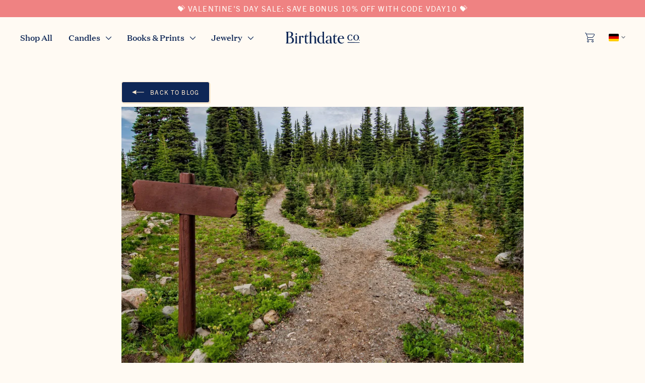

--- FILE ---
content_type: text/html; charset=utf-8
request_url: https://birthdate.co/en-de/blogs/news/life-path-number-two
body_size: 54808
content:
<!doctype html>
<html lang="en-DE" class="no-js">
  <head>
    <style>
      html {
        overflow: scroll;
      }
    </style>
    
    
    
    
    
    
      
      
    
  
    <script>
      function handleIgReadyMessage(event) {
        if (event.data === 'ig-ready') {
          window._INTELLIGEMS_READY = true;
          window.removeEventListener('message', handleIgReadyMessage);
        }
      }
      window.addEventListener('message', handleIgReadyMessage);
    </script>

    
    <!-- Google Tag Manager -->
<script>(function(w,d,s,l,i){w[l]=w[l]||[];w[l].push({'gtm.start':
new Date().getTime(),event:'gtm.js'});var f=d.getElementsByTagName(s)[0],
j=d.createElement(s),dl=l!='dataLayer'?'&l='+l:'';j.async=true;j.src=
'https://www.googletagmanager.com/gtm.js?id='+i+dl;f.parentNode.insertBefore(j,f);
})(window,document,'script','dataLayer','GTM-PB734PR');</script>
<!-- End Google Tag Manager -->

    <meta name="google-site-verification" content="gqVklOCqT-vrIlpBvU5GLaoHE2-WgBv4OLF8aWeqiRI">
    <meta name="google-site-verification" content="PNgjbXz0ZpVawEcFP7xK1kdEaiy38tPddbHaE5CTyOg">
    <meta name="p:domain_verify" content="2a8ee860b13ac8f14e0928d922842936">

    <meta charset="utf-8">
    <meta http-equiv="X-UA-Compatible" content="IE=edge,chrome=1">
    <meta name="viewport" content="width=device-width,initial-scale=1">

    <link rel="canonical" href="https://birthdate.co/en-de/blogs/news/life-path-number-two">

    <link rel="preconnect" href="https://cdn.shopify.com" crossorigin>
    <link rel="preconnect" href="https://www.googletagmanager.com/" crossorigin>
    <link rel="preconnect" href="https://www.google-analytics.com/" crossorigin>
    <link rel="dns-prefetch" href="https://connect.facebook.net/">

    
      <link rel="shortcut icon" href="//birthdate.co/cdn/shop/files/favicon_1_32x32.jpg?v=1614330147" type="image/png">
    
<!-- Title and description ================================================== --><title>
      What Does the Life Path Number Two Mean for You?
      
      
       &ndash; Birthdate Co.
    </title>

    
      <meta name="description" content="Numerology is one of the best tools we have to help us reach our inner truth. If you have a Life Path Number Two, learn what the universe is trying to tell you.">
    

<link rel="alternate" hreflang="x-default" href="https://birthdate.co/blogs/news/life-path-number-two" />
<link rel="alternate" hreflang="en-us" href="https://birthdate.co/blogs/news/life-path-number-two" />
<link rel="alternate" hreflang="en-gb" href="https://uk.birthdate.co/blogs/news/life-path-number-two" />
<link rel="alternate" hreflang="en-ca" href="https://ca.birthdate.co/blogs/news/life-path-number-two" />
<link rel="alternate" hreflang="en-au" href="https://birthdate.co/en-au/blogs/news/life-path-number-two" />
<link rel="alternate" hreflang="en-de" href="https://birthdate.co/en-de/blogs/news/life-path-number-two" />
<link rel="alternate" hreflang="en-dk" href="https://birthdate.co/en-dk/blogs/news/life-path-number-two" />
<link rel="alternate" hreflang="en-nl" href="https://birthdate.co/en-nl/blogs/news/life-path-number-two" />
<link rel="alternate" hreflang="en-tw" href="https://birthdate.co/en-tw/blogs/news/life-path-number-two" />
<link rel="alternate" hreflang="en-ae" href="https://birthdate.co/en-ae/blogs/news/life-path-number-two" /><!-- /snippets/social-meta-tags.liquid -->




<meta property="og:site_name" content="Birthdate Co.">
<meta property="og:url" content="https://birthdate.co/en-de/blogs/news/life-path-number-two">
<meta property="og:title" content="What Does the Life Path Number Two Mean for You?">
<meta property="og:type" content="article">
<meta property="og:description" content="Many of us already know about astrology, a practice that utilizes your birth date (and sometimes birth time and location) to determine aspects of your true essence and provide advice while journeying through life. Astrology is a fantastic guide and can help to provide clarity for many people.
And this is where Numerology comes in. Numerology can serve as a perfect addition to astrology, or it can be an incredibly worthwhile endeavor on its own.
Like astrology, Numerology also uses your birthdate to help guide you. However, where astrology takes into account the stars and constellations, Numerology is primarily concerned with the healing power and energy of numbers and how they can relate to us and our lives.
There are 12 possible Life Paths that can aid us throughout our lives, and each of us has one that can help illuminate our inner truths.
 
How To Determine Your Life Path Number
The process of determining your Life Path Number can be done easily. First, find your birthdate numbers. To make the process a bit easier, we will go through an example here. Let’s say your birthday is January 16th, 2001. The numbers here would be 1 (for January), 16, and 2001. 
Numerology dictates that you then separate the numbers and add them individually.


So here, you would add the individual digits of your birth year (2+0+0+1=3).


Next, add the day of the month (1+6=7).


And then add the month number (1).


Now, you are just about done. Add your three totals together (3+7+1=11), and keep going until you get a one digit number (1+1=2).

So, if your birthday is January 16th, 2001, you have Life Path Number Two.

For the most part, this is how this calculation goes. It is worth noting that there are a few exceptions, though.
If your birthday contains an 11 (the month November, or the day of the month), a 22, or a 33, then your birthday contains what is considered a “Master Number.”
Master Numbers are powerful, profound, and full of potential. So thank your lucky stars if you have a Master Number in your birthdate.
Now that we have established how to go about finding your Life Path Number, what does yours actually mean? For those lucky enough to be gifted a Life Path Number Two, this can impact your life in a variety of ways.

You Easily Understand Others on a Deep Level
Perhaps the greatest strength of someone with Life Path Number Two is their deep and resounding compassion for those around them. This tremendous empathy will get them far in life. They will often be able to see and understand aspects of their loved ones that others do not.
These people also have a great deal of patience-- certainly more than most of us. So, even if they do not understand someone immediately, they are willing to put in the time to get to know them more fully.
Where Life Path One is the first Life Path and therefore comes out swinging with boundless passion and energy, Life Path Two is all about relationships and connections. After all, it takes two people to form a relationship.
These people’s connections are always deeply profound and meaningful, whether they are platonic, familial, or romantic. Life Path Number Twos understands the importance of truly actively listening to people. This makes them great conversation partners and absolutely wonderful people to be around.

You Are a Great Mediator
Those with Life Path Number Two have several traits that make them incredible mediators. They are compassionate, empathetic, patient, and always crave peace. They want the best for everyone and are willing to do what it takes to help achieve it, even if it means putting their own needs on hold.
While others may butt heads, and it may seem impossible for them to reconcile, a Life Path Number Two could easily challenge that. These people care so deeply that other people cannot help but care for them back.
People with this Life Path will always hear out every possible side of an argument and work to make everyone feel understood and cared for.
After someone with Life Path Number Two has heard out as many different angles and opinions as possible, they will seek out compromises. They just want everyone to be happy and will try to find a way to make that happiness a reality.
It can be difficult for someone with Life Path Number Two to accept that someone may not get what they want, but it can be necessary at times.
Luckily, this is when a Life Path Number Two’s above-average patience will kick in, making it easier for them to continue to help others. Where some people may falter or grow tired of helping, a Life Path Number Two is both patient enough and creative enough to see solutions where others may not.
If you have Life Path Number Two, know that your efforts are seen and appreciated, even if people do not always say so out loud. But remember to take time for yourself and that setting boundaries are in no way selfish.
In fact, setting boundaries is healthy and can help relationships flourish in the long run as it prevents burnout and resentment.

You Are Loyal to the End
Life Path Number Twos are intensely and fiercely loyal, making them some of the absolute best friends and partners around. You make lifelong relationships, and others value your friendship more than you will ever fully know.
People with this Life Path are the type that can pick a friendship back up after several months or even years and get back into the swing of things like no time passed at all.
People with Life Path Number Two are also the type to not give up on someone, even when others may. When times get tough, you will stick around. Again, be sure that this is productive and is helping both you and the other person, rather than enabling.
The only trait more powerful than a Life Path Number Two’s strong loyalty is their desire for everyone to be happy and healthy.

Nurturing Others Nurtures Your Soul
As established, those with Life Path Number Two are incredibly compassionate. They are fantastic listeners and will always be there for others. While it may seem that other people get the most out of this exchange, Life Path Number Twos also receive a great deal of fulfillment from helping others.
People with this Life Path would often make excellent teachers, parents, therapists, and more: their ability to listen and empathize totally without judgment is unmatched. This is a trait that can be hard to find in people, making Life Path Number Twos that much more important and special.
Being nurturing gives those with Life Path Number Two a sense of meaning and significance in the world. They understand that it is their higher purpose to help others.

You Are Deeply Emotionally Intelligent
Perhaps you have been able to understand others easily from a young age, or maybe you have trouble understanding why people do not just communicate when they are having problems. These are both things that come inherently easy to those with Life Path Number Two.
Their emotional intelligence is deep-seated and only grows stronger over the course of their lives. This emotional intelligence makes people with this Life Path an excellent shoulder to cry on. However, always make sure that you are looking out for your own needs as well.
It can be easy for some people with this Life Path to find that their own emotional needs get somewhat lost in the shuffle. Though nurturing and caring for others is a huge part of what makes them happy, we all need to take time to nurture and care for ourselves, too.
Remember this, and remember that taking the time to actively participate in self-care is absolutely not a selfish act.
 
The Long, Winding Path
If you still have more questions about how your birthday can affect and speak to your true, inner essence, astrology always has more to give. The great part of both astrology and Numerology is that they work together seamlessly. They both operate based on your birthday through institutions much older and greater than just us. 
If you are looking for another way to connect with your birthday, astrology, and the spiritual power they all hold, consider the Birthdate Candle. Birthdate Candles use your birthday, tarot reading, ruling number, and ruling planet to craft the perfect candle just for you. 
They are totally personalized, making them perfect for finding a new way to relate to astrology and what the stars have in store for you. 
If you are looking for even more insight into the universe’s hidden secrets, the Birthdate Co. natal book is a great resource. Flip through over 70 pagans of astrological predictions and revelations about who you are as a person and how you work in the universe. 
Astrology allows us to feel a deeper connection to the stars, constellations, and our galaxy. Meanwhile, Numerology connects us to the power of numbers and the deeper meaning that these numbers can have.
Both of these guides remind us that there are things out there greater than us and that there is magic in what you may never expect.

Sources:
How Numerology Works | HowStuffWorks
What Are Master Numbers and How Do They Affect You? | Learning Mind
How To Set Healthy Boundaries | Positive Psychology">


<meta property="og:image" content="http://birthdate.co/cdn/shop/articles/pexels-james-wheeler-1578750_1.jpg?v=1626276456&width=1600">
    <meta property="og:image:secure_url" content="https://birthdate.co/cdn/shop/articles/pexels-james-wheeler-1578750_1.jpg?v=1626276456&width=1600">
    <meta property="og:image:width" content="1600">
    <meta property="og:image:height" content="1073">


<meta name="twitter:card" content="summary_large_image">
<meta name="twitter:title" content="What Does the Life Path Number Two Mean for You?">
<meta name="twitter:description" content="Many of us already know about astrology, a practice that utilizes your birth date (and sometimes birth time and location) to determine aspects of your true essence and provide advice while journeying through life. Astrology is a fantastic guide and can help to provide clarity for many people.
And this is where Numerology comes in. Numerology can serve as a perfect addition to astrology, or it can be an incredibly worthwhile endeavor on its own.
Like astrology, Numerology also uses your birthdate to help guide you. However, where astrology takes into account the stars and constellations, Numerology is primarily concerned with the healing power and energy of numbers and how they can relate to us and our lives.
There are 12 possible Life Paths that can aid us throughout our lives, and each of us has one that can help illuminate our inner truths.
 
How To Determine Your Life Path Number
The process of determining your Life Path Number can be done easily. First, find your birthdate numbers. To make the process a bit easier, we will go through an example here. Let’s say your birthday is January 16th, 2001. The numbers here would be 1 (for January), 16, and 2001. 
Numerology dictates that you then separate the numbers and add them individually.


So here, you would add the individual digits of your birth year (2+0+0+1=3).


Next, add the day of the month (1+6=7).


And then add the month number (1).


Now, you are just about done. Add your three totals together (3+7+1=11), and keep going until you get a one digit number (1+1=2).

So, if your birthday is January 16th, 2001, you have Life Path Number Two.

For the most part, this is how this calculation goes. It is worth noting that there are a few exceptions, though.
If your birthday contains an 11 (the month November, or the day of the month), a 22, or a 33, then your birthday contains what is considered a “Master Number.”
Master Numbers are powerful, profound, and full of potential. So thank your lucky stars if you have a Master Number in your birthdate.
Now that we have established how to go about finding your Life Path Number, what does yours actually mean? For those lucky enough to be gifted a Life Path Number Two, this can impact your life in a variety of ways.

You Easily Understand Others on a Deep Level
Perhaps the greatest strength of someone with Life Path Number Two is their deep and resounding compassion for those around them. This tremendous empathy will get them far in life. They will often be able to see and understand aspects of their loved ones that others do not.
These people also have a great deal of patience-- certainly more than most of us. So, even if they do not understand someone immediately, they are willing to put in the time to get to know them more fully.
Where Life Path One is the first Life Path and therefore comes out swinging with boundless passion and energy, Life Path Two is all about relationships and connections. After all, it takes two people to form a relationship.
These people’s connections are always deeply profound and meaningful, whether they are platonic, familial, or romantic. Life Path Number Twos understands the importance of truly actively listening to people. This makes them great conversation partners and absolutely wonderful people to be around.

You Are a Great Mediator
Those with Life Path Number Two have several traits that make them incredible mediators. They are compassionate, empathetic, patient, and always crave peace. They want the best for everyone and are willing to do what it takes to help achieve it, even if it means putting their own needs on hold.
While others may butt heads, and it may seem impossible for them to reconcile, a Life Path Number Two could easily challenge that. These people care so deeply that other people cannot help but care for them back.
People with this Life Path will always hear out every possible side of an argument and work to make everyone feel understood and cared for.
After someone with Life Path Number Two has heard out as many different angles and opinions as possible, they will seek out compromises. They just want everyone to be happy and will try to find a way to make that happiness a reality.
It can be difficult for someone with Life Path Number Two to accept that someone may not get what they want, but it can be necessary at times.
Luckily, this is when a Life Path Number Two’s above-average patience will kick in, making it easier for them to continue to help others. Where some people may falter or grow tired of helping, a Life Path Number Two is both patient enough and creative enough to see solutions where others may not.
If you have Life Path Number Two, know that your efforts are seen and appreciated, even if people do not always say so out loud. But remember to take time for yourself and that setting boundaries are in no way selfish.
In fact, setting boundaries is healthy and can help relationships flourish in the long run as it prevents burnout and resentment.

You Are Loyal to the End
Life Path Number Twos are intensely and fiercely loyal, making them some of the absolute best friends and partners around. You make lifelong relationships, and others value your friendship more than you will ever fully know.
People with this Life Path are the type that can pick a friendship back up after several months or even years and get back into the swing of things like no time passed at all.
People with Life Path Number Two are also the type to not give up on someone, even when others may. When times get tough, you will stick around. Again, be sure that this is productive and is helping both you and the other person, rather than enabling.
The only trait more powerful than a Life Path Number Two’s strong loyalty is their desire for everyone to be happy and healthy.

Nurturing Others Nurtures Your Soul
As established, those with Life Path Number Two are incredibly compassionate. They are fantastic listeners and will always be there for others. While it may seem that other people get the most out of this exchange, Life Path Number Twos also receive a great deal of fulfillment from helping others.
People with this Life Path would often make excellent teachers, parents, therapists, and more: their ability to listen and empathize totally without judgment is unmatched. This is a trait that can be hard to find in people, making Life Path Number Twos that much more important and special.
Being nurturing gives those with Life Path Number Two a sense of meaning and significance in the world. They understand that it is their higher purpose to help others.

You Are Deeply Emotionally Intelligent
Perhaps you have been able to understand others easily from a young age, or maybe you have trouble understanding why people do not just communicate when they are having problems. These are both things that come inherently easy to those with Life Path Number Two.
Their emotional intelligence is deep-seated and only grows stronger over the course of their lives. This emotional intelligence makes people with this Life Path an excellent shoulder to cry on. However, always make sure that you are looking out for your own needs as well.
It can be easy for some people with this Life Path to find that their own emotional needs get somewhat lost in the shuffle. Though nurturing and caring for others is a huge part of what makes them happy, we all need to take time to nurture and care for ourselves, too.
Remember this, and remember that taking the time to actively participate in self-care is absolutely not a selfish act.
 
The Long, Winding Path
If you still have more questions about how your birthday can affect and speak to your true, inner essence, astrology always has more to give. The great part of both astrology and Numerology is that they work together seamlessly. They both operate based on your birthday through institutions much older and greater than just us. 
If you are looking for another way to connect with your birthday, astrology, and the spiritual power they all hold, consider the Birthdate Candle. Birthdate Candles use your birthday, tarot reading, ruling number, and ruling planet to craft the perfect candle just for you. 
They are totally personalized, making them perfect for finding a new way to relate to astrology and what the stars have in store for you. 
If you are looking for even more insight into the universe’s hidden secrets, the Birthdate Co. natal book is a great resource. Flip through over 70 pagans of astrological predictions and revelations about who you are as a person and how you work in the universe. 
Astrology allows us to feel a deeper connection to the stars, constellations, and our galaxy. Meanwhile, Numerology connects us to the power of numbers and the deeper meaning that these numbers can have.
Both of these guides remind us that there are things out there greater than us and that there is magic in what you may never expect.

Sources:
How Numerology Works | HowStuffWorks
What Are Master Numbers and How Do They Affect You? | Learning Mind
How To Set Healthy Boundaries | Positive Psychology">


    

    <script>
      document.documentElement.className = document.documentElement.className.replace('no-js', 'js');
      function fadeImageOnLoad(el){el.className+=' fade-loaded';}

      window.lazySizesConfig = window.lazySizesConfig || {};
      window.lazySizesConfig.loadHidden = false;

      window.theme = {
        strings: {
          addToCart: "Add to Cart",
          soldOut: "Sold Out",
          unavailable: "Unavailable",
          unavailable_with_option: `[value] - Unavailable`,
        },
        moneyFormat: "€{{amount_with_comma_separator}}",
      }
      window.initialCartData = {"note":null,"attributes":{},"original_total_price":0,"total_price":0,"total_discount":0,"total_weight":0.0,"item_count":0,"items":[],"requires_shipping":false,"currency":"EUR","items_subtotal_price":0,"cart_level_discount_applications":[],"checkout_charge_amount":0};
      window.currencySymbol = '€';
      window.shopUrl = 'https://birthdate.co';
      window.routes = {
        root_url: '/en-de',
        cart_add_url: '/en-de/cart/add',
        cart_change_url: '/en-de/cart/change',
        cart_update_url: '/en-de/cart/update',
        cart_url: '/en-de/cart',
      };
      window.currency = {
        symbol: "€",
        isoCode: "EUR",
        locale: "en",
      }
    </script>

    <link rel="preload" href="//birthdate.co/cdn/shop/t/408/assets/index.min.css?v=63794468884952367571764176810" as="style">
    <link href="//birthdate.co/cdn/shop/t/408/assets/index.min.css?v=63794468884952367571764176810" rel="stylesheet" type="text/css" media="all" />

    
<link rel="preload" href="//birthdate.co/cdn/shop/t/408/assets/DomaineText-Regular.woff2?v=119765929919095423151764176757" as="font" type="font/woff2" crossorigin>
<link
  rel="preload"
  href="//birthdate.co/cdn/shop/t/408/assets/TradeGothicNextLTPro-Regular.woff2?v=155795474205349225001764176832"
  as="font"
  type="font/woff2"
  crossorigin
><style>
  /* Trade Gothic Next LT Pro */
  @font-face {
    font-family: 'TradeGothicNextLTPro';
    src:
      url(//birthdate.co/cdn/shop/t/408/assets/TradeGothicNextLTPro-Regular.woff2?v=155795474205349225001764176832) format('woff2'),
      url(//birthdate.co/cdn/shop/t/408/assets/TradeGothicNextLTPro-Regular.woff?v=29474313966848653381764176831) format('woff'),
      url(//birthdate.co/cdn/shop/t/408/assets/TradeGothicNextLTPro-Regular.ttf?v=144987795958966457381764176830) format('truetype'),
      url(//birthdate.co/cdn/shop/t/408/assets/TradeGothicNextLTPro-Regular.eot?v=124333475702256390611764176830) format('embedded-opentype');
    font-weight: 400;
    font-style: normal;
    font-display: swap;
  }
  @font-face {
    font-family: 'TradeGothicNextLTPro';
    src:
      url(//birthdate.co/cdn/shop/t/408/assets/TradeGothicNextLTPro-Bold.woff2?v=116288766629371523261764176829) format('woff2'),
      url(//birthdate.co/cdn/shop/t/408/assets/TradeGothicNextLTPro-Bold.woff?v=95390733703618815481764176828) format('woff'),
      url(//birthdate.co/cdn/shop/t/408/assets/TradeGothicNextLTPro-Bold.ttf?v=177466237754526183331764176828) format('truetype'),
      url(//birthdate.co/cdn/shop/t/408/assets/TradeGothicNextLTPro-Bold.eot?v=101725121764485621051764176827) format('embedded-opentype');
    font-weight: 700;
    font-style: normal;
    font-display: swap;
  }
  /* Domaine Text */
  @font-face {
    font-family: 'DomaineText';
    src: url(//birthdate.co/cdn/shop/t/408/assets/DomaineText-Regular.woff2?v=119765929919095423151764176757) format('woff2'),
      url(//birthdate.co/cdn/shop/t/408/assets/DomaineText-Regular.otf?v=49564153343698862551764176756) format('opentype');
    font-weight: 400;
    font-style: normal;
    font-display: swap;
  }
  @font-face {
    font-family: 'DomaineText';
    src: url(//birthdate.co/cdn/shop/t/408/assets/DomaineText-Medium.woff2?v=128086717576281562931764176756) format('woff2'),
      url(//birthdate.co/cdn/shop/t/408/assets/DomaineText-Medium.otf?v=143962405343192376501764176755) format('opentype');
    font-weight: 500;
    font-style: normal;
    font-display: swap;
  }
</style>

    <link href="//birthdate.co/cdn/shop/t/408/assets/component-storepicker.css?v=49064853228938017531764176871" rel="stylesheet" type="text/css" media="all" />
<script>
    window.addEventListener('load', function() {
      var cssCustom = document.createElement('link');
      cssCustom.href = '//birthdate.co/cdn/shop/t/408/assets/custom.scss.css?v=109778720774544446841764176871';
      cssCustom.rel = 'stylesheet';
      cssCustom.type = 'text/css';
      document.getElementsByTagName('head')[0].appendChild(cssCustom);
    })
  </script>
  <noscript><link href="//birthdate.co/cdn/shop/t/408/assets/custom.scss.css?v=109778720774544446841764176871" rel="stylesheet" type="text/css" media="all" /></noscript>
<link href="//birthdate.co/cdn/shop/t/408/assets/typography.min.css?v=78700587187027340891764176832" rel="stylesheet" type="text/css" media="all" />
<script src="//birthdate.co/cdn/shop/t/408/assets/pubsub.js?v=182508638650398127571764176822" defer="defer"></script>
    <script src="//birthdate.co/cdn/shop/t/408/assets/dialogs.js?v=138651381846531996371764176754" defer="defer"></script>
    <script src="//birthdate.co/cdn/shop/t/408/assets/index.min.js?v=48120088487587019081764176810" defer="defer"></script>
    <script src="//birthdate.co/cdn/shop/t/408/assets/embla-carousel.min.js?v=132721216790186083631764176767" defer="defer"></script>
    <script src="//birthdate.co/cdn/shop/t/408/assets/embla-carousel-autoplay.js?v=8531252211980102891764176766" defer="defer"></script>

    <script>window.performance && window.performance.mark && window.performance.mark('shopify.content_for_header.start');</script><meta name="google-site-verification" content="0QMQ408s-nDtK7uSreiT-6pl47tVj9jAklYR8UldZBA">
<meta name="google-site-verification" content="0QMQ408s-nDtK7uSreiT-6pl47tVj9jAklYR8UldZBA">
<meta id="shopify-digital-wallet" name="shopify-digital-wallet" content="/4884758631/digital_wallets/dialog">
<meta name="shopify-checkout-api-token" content="2b797ed9d1a941adc63d6278694ebc80">
<meta id="in-context-paypal-metadata" data-shop-id="4884758631" data-venmo-supported="true" data-environment="production" data-locale="en_US" data-paypal-v4="true" data-currency="EUR">
<link rel="alternate" type="application/atom+xml" title="Feed" href="/en-de/blogs/news.atom" />
<link rel="alternate" hreflang="x-default" href="https://birthdate.co/blogs/news/life-path-number-two">
<link rel="alternate" hreflang="en-AU" href="https://birthdate.co/en-au/blogs/news/life-path-number-two">
<link rel="alternate" hreflang="en-DE" href="https://birthdate.co/en-de/blogs/news/life-path-number-two">
<link rel="alternate" hreflang="en-NL" href="https://birthdate.co/en-nl/blogs/news/life-path-number-two">
<link rel="alternate" hreflang="en-DK" href="https://birthdate.co/en-dk/blogs/news/life-path-number-two">
<link rel="alternate" hreflang="en-AE" href="https://birthdate.co/en-ae/blogs/news/life-path-number-two">
<link rel="alternate" hreflang="en-TW" href="https://birthdate.co/en-tw/blogs/news/life-path-number-two">
<link rel="alternate" hreflang="en-US" href="https://birthdate.co/blogs/news/life-path-number-two">
<link rel="alternate" hreflang="en-CA" href="https://ca.birthdate.co/blogs/news/life-path-number-two">
<link rel="alternate" hreflang="en-GB" href="https://uk.birthdate.co/blogs/news/life-path-number-two">
<script async="async" src="/checkouts/internal/preloads.js?locale=en-DE"></script>
<link rel="preconnect" href="https://shop.app" crossorigin="anonymous">
<script async="async" src="https://shop.app/checkouts/internal/preloads.js?locale=en-DE&shop_id=4884758631" crossorigin="anonymous"></script>
<script id="apple-pay-shop-capabilities" type="application/json">{"shopId":4884758631,"countryCode":"US","currencyCode":"EUR","merchantCapabilities":["supports3DS"],"merchantId":"gid:\/\/shopify\/Shop\/4884758631","merchantName":"Birthdate Co.","requiredBillingContactFields":["postalAddress","email","phone"],"requiredShippingContactFields":["postalAddress","email","phone"],"shippingType":"shipping","supportedNetworks":["visa","masterCard","amex","discover","elo","jcb"],"total":{"type":"pending","label":"Birthdate Co.","amount":"1.00"},"shopifyPaymentsEnabled":true,"supportsSubscriptions":true}</script>
<script id="shopify-features" type="application/json">{"accessToken":"2b797ed9d1a941adc63d6278694ebc80","betas":["rich-media-storefront-analytics"],"domain":"birthdate.co","predictiveSearch":true,"shopId":4884758631,"locale":"en"}</script>
<script>var Shopify = Shopify || {};
Shopify.shop = "birthdate-candles.myshopify.com";
Shopify.locale = "en";
Shopify.currency = {"active":"EUR","rate":"0.860262235"};
Shopify.country = "DE";
Shopify.theme = {"name":"CYBER MONDAY ","id":135058751591,"schema_name":"Birthdate Co","schema_version":"1.0.0","theme_store_id":null,"role":"main"};
Shopify.theme.handle = "null";
Shopify.theme.style = {"id":null,"handle":null};
Shopify.cdnHost = "birthdate.co/cdn";
Shopify.routes = Shopify.routes || {};
Shopify.routes.root = "/en-de/";</script>
<script type="module">!function(o){(o.Shopify=o.Shopify||{}).modules=!0}(window);</script>
<script>!function(o){function n(){var o=[];function n(){o.push(Array.prototype.slice.apply(arguments))}return n.q=o,n}var t=o.Shopify=o.Shopify||{};t.loadFeatures=n(),t.autoloadFeatures=n()}(window);</script>
<script>
  window.ShopifyPay = window.ShopifyPay || {};
  window.ShopifyPay.apiHost = "shop.app\/pay";
  window.ShopifyPay.redirectState = null;
</script>
<script id="shop-js-analytics" type="application/json">{"pageType":"article"}</script>
<script defer="defer" async type="module" src="//birthdate.co/cdn/shopifycloud/shop-js/modules/v2/client.init-shop-cart-sync_BN7fPSNr.en.esm.js"></script>
<script defer="defer" async type="module" src="//birthdate.co/cdn/shopifycloud/shop-js/modules/v2/chunk.common_Cbph3Kss.esm.js"></script>
<script defer="defer" async type="module" src="//birthdate.co/cdn/shopifycloud/shop-js/modules/v2/chunk.modal_DKumMAJ1.esm.js"></script>
<script type="module">
  await import("//birthdate.co/cdn/shopifycloud/shop-js/modules/v2/client.init-shop-cart-sync_BN7fPSNr.en.esm.js");
await import("//birthdate.co/cdn/shopifycloud/shop-js/modules/v2/chunk.common_Cbph3Kss.esm.js");
await import("//birthdate.co/cdn/shopifycloud/shop-js/modules/v2/chunk.modal_DKumMAJ1.esm.js");

  window.Shopify.SignInWithShop?.initShopCartSync?.({"fedCMEnabled":true,"windoidEnabled":true});

</script>
<script>
  window.Shopify = window.Shopify || {};
  if (!window.Shopify.featureAssets) window.Shopify.featureAssets = {};
  window.Shopify.featureAssets['shop-js'] = {"shop-cart-sync":["modules/v2/client.shop-cart-sync_CJVUk8Jm.en.esm.js","modules/v2/chunk.common_Cbph3Kss.esm.js","modules/v2/chunk.modal_DKumMAJ1.esm.js"],"init-fed-cm":["modules/v2/client.init-fed-cm_7Fvt41F4.en.esm.js","modules/v2/chunk.common_Cbph3Kss.esm.js","modules/v2/chunk.modal_DKumMAJ1.esm.js"],"init-shop-email-lookup-coordinator":["modules/v2/client.init-shop-email-lookup-coordinator_Cc088_bR.en.esm.js","modules/v2/chunk.common_Cbph3Kss.esm.js","modules/v2/chunk.modal_DKumMAJ1.esm.js"],"init-windoid":["modules/v2/client.init-windoid_hPopwJRj.en.esm.js","modules/v2/chunk.common_Cbph3Kss.esm.js","modules/v2/chunk.modal_DKumMAJ1.esm.js"],"shop-button":["modules/v2/client.shop-button_B0jaPSNF.en.esm.js","modules/v2/chunk.common_Cbph3Kss.esm.js","modules/v2/chunk.modal_DKumMAJ1.esm.js"],"shop-cash-offers":["modules/v2/client.shop-cash-offers_DPIskqss.en.esm.js","modules/v2/chunk.common_Cbph3Kss.esm.js","modules/v2/chunk.modal_DKumMAJ1.esm.js"],"shop-toast-manager":["modules/v2/client.shop-toast-manager_CK7RT69O.en.esm.js","modules/v2/chunk.common_Cbph3Kss.esm.js","modules/v2/chunk.modal_DKumMAJ1.esm.js"],"init-shop-cart-sync":["modules/v2/client.init-shop-cart-sync_BN7fPSNr.en.esm.js","modules/v2/chunk.common_Cbph3Kss.esm.js","modules/v2/chunk.modal_DKumMAJ1.esm.js"],"init-customer-accounts-sign-up":["modules/v2/client.init-customer-accounts-sign-up_CfPf4CXf.en.esm.js","modules/v2/client.shop-login-button_DeIztwXF.en.esm.js","modules/v2/chunk.common_Cbph3Kss.esm.js","modules/v2/chunk.modal_DKumMAJ1.esm.js"],"pay-button":["modules/v2/client.pay-button_CgIwFSYN.en.esm.js","modules/v2/chunk.common_Cbph3Kss.esm.js","modules/v2/chunk.modal_DKumMAJ1.esm.js"],"init-customer-accounts":["modules/v2/client.init-customer-accounts_DQ3x16JI.en.esm.js","modules/v2/client.shop-login-button_DeIztwXF.en.esm.js","modules/v2/chunk.common_Cbph3Kss.esm.js","modules/v2/chunk.modal_DKumMAJ1.esm.js"],"avatar":["modules/v2/client.avatar_BTnouDA3.en.esm.js"],"init-shop-for-new-customer-accounts":["modules/v2/client.init-shop-for-new-customer-accounts_CsZy_esa.en.esm.js","modules/v2/client.shop-login-button_DeIztwXF.en.esm.js","modules/v2/chunk.common_Cbph3Kss.esm.js","modules/v2/chunk.modal_DKumMAJ1.esm.js"],"shop-follow-button":["modules/v2/client.shop-follow-button_BRMJjgGd.en.esm.js","modules/v2/chunk.common_Cbph3Kss.esm.js","modules/v2/chunk.modal_DKumMAJ1.esm.js"],"checkout-modal":["modules/v2/client.checkout-modal_B9Drz_yf.en.esm.js","modules/v2/chunk.common_Cbph3Kss.esm.js","modules/v2/chunk.modal_DKumMAJ1.esm.js"],"shop-login-button":["modules/v2/client.shop-login-button_DeIztwXF.en.esm.js","modules/v2/chunk.common_Cbph3Kss.esm.js","modules/v2/chunk.modal_DKumMAJ1.esm.js"],"lead-capture":["modules/v2/client.lead-capture_DXYzFM3R.en.esm.js","modules/v2/chunk.common_Cbph3Kss.esm.js","modules/v2/chunk.modal_DKumMAJ1.esm.js"],"shop-login":["modules/v2/client.shop-login_CA5pJqmO.en.esm.js","modules/v2/chunk.common_Cbph3Kss.esm.js","modules/v2/chunk.modal_DKumMAJ1.esm.js"],"payment-terms":["modules/v2/client.payment-terms_BxzfvcZJ.en.esm.js","modules/v2/chunk.common_Cbph3Kss.esm.js","modules/v2/chunk.modal_DKumMAJ1.esm.js"]};
</script>
<script>(function() {
  var isLoaded = false;
  function asyncLoad() {
    if (isLoaded) return;
    isLoaded = true;
    var urls = ["https:\/\/shy.elfsight.com\/p\/platform.js?shop=birthdate-candles.myshopify.com","\/\/cdn.shopify.com\/proxy\/354a4842e3121ed834d84215450a75fa04666d806ffb4e40cb3c6b3f5f7bb194\/bingshoppingtool-t2app-prod.trafficmanager.net\/uet\/tracking_script?shop=birthdate-candles.myshopify.com\u0026sp-cache-control=cHVibGljLCBtYXgtYWdlPTkwMA","https:\/\/intg.snapchat.com\/shopify\/shopify-scevent-init.js?id=c83e6694-ef4b-41a4-9f08-be1d74b0db30\u0026shop=birthdate-candles.myshopify.com","\/\/cdn.shopify.com\/proxy\/21cc5c1d3ba0cf9c93aecda504e680cb0e652f18d2c302b08cc0c5aad50576c1\/s3-us-west-2.amazonaws.com\/jsstore\/a\/020H2DK\/reids.js?shop=birthdate-candles.myshopify.com\u0026sp-cache-control=cHVibGljLCBtYXgtYWdlPTkwMA","https:\/\/scripts.juniphq.com\/v1\/junip_shopify.js?shop=birthdate-candles.myshopify.com","\/\/cdn.shopify.com\/proxy\/e683543b1fa9374ffe0e70dbeb905af20d14ea6aae3f39e7d188f1e22266da85\/app.retention.com\/shopify\/shopify_app_add_to_cart_script.js?shop=birthdate-candles.myshopify.com\u0026sp-cache-control=cHVibGljLCBtYXgtYWdlPTkwMA"];
    for (var i = 0; i < urls.length; i++) {
      var s = document.createElement('script');
      s.type = 'text/javascript';
      s.async = true;
      s.src = urls[i];
      var x = document.getElementsByTagName('script')[0];
      x.parentNode.insertBefore(s, x);
    }
  };
  if(window.attachEvent) {
    window.attachEvent('onload', asyncLoad);
  } else {
    window.addEventListener('load', asyncLoad, false);
  }
})();</script>
<script id="__st">var __st={"a":4884758631,"offset":-18000,"reqid":"2c5e23ce-d81d-4d0e-ac99-8a7b48785bff-1770080020","pageurl":"birthdate.co\/en-de\/blogs\/news\/life-path-number-two","s":"articles-555936415847","u":"8d0c7384eefd","p":"article","rtyp":"article","rid":555936415847};</script>
<script>window.ShopifyPaypalV4VisibilityTracking = true;</script>
<script id="captcha-bootstrap">!function(){'use strict';const t='contact',e='account',n='new_comment',o=[[t,t],['blogs',n],['comments',n],[t,'customer']],c=[[e,'customer_login'],[e,'guest_login'],[e,'recover_customer_password'],[e,'create_customer']],r=t=>t.map((([t,e])=>`form[action*='/${t}']:not([data-nocaptcha='true']) input[name='form_type'][value='${e}']`)).join(','),a=t=>()=>t?[...document.querySelectorAll(t)].map((t=>t.form)):[];function s(){const t=[...o],e=r(t);return a(e)}const i='password',u='form_key',d=['recaptcha-v3-token','g-recaptcha-response','h-captcha-response',i],f=()=>{try{return window.sessionStorage}catch{return}},m='__shopify_v',_=t=>t.elements[u];function p(t,e,n=!1){try{const o=window.sessionStorage,c=JSON.parse(o.getItem(e)),{data:r}=function(t){const{data:e,action:n}=t;return t[m]||n?{data:e,action:n}:{data:t,action:n}}(c);for(const[e,n]of Object.entries(r))t.elements[e]&&(t.elements[e].value=n);n&&o.removeItem(e)}catch(o){console.error('form repopulation failed',{error:o})}}const l='form_type',E='cptcha';function T(t){t.dataset[E]=!0}const w=window,h=w.document,L='Shopify',v='ce_forms',y='captcha';let A=!1;((t,e)=>{const n=(g='f06e6c50-85a8-45c8-87d0-21a2b65856fe',I='https://cdn.shopify.com/shopifycloud/storefront-forms-hcaptcha/ce_storefront_forms_captcha_hcaptcha.v1.5.2.iife.js',D={infoText:'Protected by hCaptcha',privacyText:'Privacy',termsText:'Terms'},(t,e,n)=>{const o=w[L][v],c=o.bindForm;if(c)return c(t,g,e,D).then(n);var r;o.q.push([[t,g,e,D],n]),r=I,A||(h.body.append(Object.assign(h.createElement('script'),{id:'captcha-provider',async:!0,src:r})),A=!0)});var g,I,D;w[L]=w[L]||{},w[L][v]=w[L][v]||{},w[L][v].q=[],w[L][y]=w[L][y]||{},w[L][y].protect=function(t,e){n(t,void 0,e),T(t)},Object.freeze(w[L][y]),function(t,e,n,w,h,L){const[v,y,A,g]=function(t,e,n){const i=e?o:[],u=t?c:[],d=[...i,...u],f=r(d),m=r(i),_=r(d.filter((([t,e])=>n.includes(e))));return[a(f),a(m),a(_),s()]}(w,h,L),I=t=>{const e=t.target;return e instanceof HTMLFormElement?e:e&&e.form},D=t=>v().includes(t);t.addEventListener('submit',(t=>{const e=I(t);if(!e)return;const n=D(e)&&!e.dataset.hcaptchaBound&&!e.dataset.recaptchaBound,o=_(e),c=g().includes(e)&&(!o||!o.value);(n||c)&&t.preventDefault(),c&&!n&&(function(t){try{if(!f())return;!function(t){const e=f();if(!e)return;const n=_(t);if(!n)return;const o=n.value;o&&e.removeItem(o)}(t);const e=Array.from(Array(32),(()=>Math.random().toString(36)[2])).join('');!function(t,e){_(t)||t.append(Object.assign(document.createElement('input'),{type:'hidden',name:u})),t.elements[u].value=e}(t,e),function(t,e){const n=f();if(!n)return;const o=[...t.querySelectorAll(`input[type='${i}']`)].map((({name:t})=>t)),c=[...d,...o],r={};for(const[a,s]of new FormData(t).entries())c.includes(a)||(r[a]=s);n.setItem(e,JSON.stringify({[m]:1,action:t.action,data:r}))}(t,e)}catch(e){console.error('failed to persist form',e)}}(e),e.submit())}));const S=(t,e)=>{t&&!t.dataset[E]&&(n(t,e.some((e=>e===t))),T(t))};for(const o of['focusin','change'])t.addEventListener(o,(t=>{const e=I(t);D(e)&&S(e,y())}));const B=e.get('form_key'),M=e.get(l),P=B&&M;t.addEventListener('DOMContentLoaded',(()=>{const t=y();if(P)for(const e of t)e.elements[l].value===M&&p(e,B);[...new Set([...A(),...v().filter((t=>'true'===t.dataset.shopifyCaptcha))])].forEach((e=>S(e,t)))}))}(h,new URLSearchParams(w.location.search),n,t,e,['guest_login'])})(!0,!1)}();</script>
<script integrity="sha256-4kQ18oKyAcykRKYeNunJcIwy7WH5gtpwJnB7kiuLZ1E=" data-source-attribution="shopify.loadfeatures" defer="defer" src="//birthdate.co/cdn/shopifycloud/storefront/assets/storefront/load_feature-a0a9edcb.js" crossorigin="anonymous"></script>
<script crossorigin="anonymous" defer="defer" src="//birthdate.co/cdn/shopifycloud/storefront/assets/shopify_pay/storefront-65b4c6d7.js?v=20250812"></script>
<script data-source-attribution="shopify.dynamic_checkout.dynamic.init">var Shopify=Shopify||{};Shopify.PaymentButton=Shopify.PaymentButton||{isStorefrontPortableWallets:!0,init:function(){window.Shopify.PaymentButton.init=function(){};var t=document.createElement("script");t.src="https://birthdate.co/cdn/shopifycloud/portable-wallets/latest/portable-wallets.en.js",t.type="module",document.head.appendChild(t)}};
</script>
<script data-source-attribution="shopify.dynamic_checkout.buyer_consent">
  function portableWalletsHideBuyerConsent(e){var t=document.getElementById("shopify-buyer-consent"),n=document.getElementById("shopify-subscription-policy-button");t&&n&&(t.classList.add("hidden"),t.setAttribute("aria-hidden","true"),n.removeEventListener("click",e))}function portableWalletsShowBuyerConsent(e){var t=document.getElementById("shopify-buyer-consent"),n=document.getElementById("shopify-subscription-policy-button");t&&n&&(t.classList.remove("hidden"),t.removeAttribute("aria-hidden"),n.addEventListener("click",e))}window.Shopify?.PaymentButton&&(window.Shopify.PaymentButton.hideBuyerConsent=portableWalletsHideBuyerConsent,window.Shopify.PaymentButton.showBuyerConsent=portableWalletsShowBuyerConsent);
</script>
<script data-source-attribution="shopify.dynamic_checkout.cart.bootstrap">document.addEventListener("DOMContentLoaded",(function(){function t(){return document.querySelector("shopify-accelerated-checkout-cart, shopify-accelerated-checkout")}if(t())Shopify.PaymentButton.init();else{new MutationObserver((function(e,n){t()&&(Shopify.PaymentButton.init(),n.disconnect())})).observe(document.body,{childList:!0,subtree:!0})}}));
</script>
<link id="shopify-accelerated-checkout-styles" rel="stylesheet" media="screen" href="https://birthdate.co/cdn/shopifycloud/portable-wallets/latest/accelerated-checkout-backwards-compat.css" crossorigin="anonymous">
<style id="shopify-accelerated-checkout-cart">
        #shopify-buyer-consent {
  margin-top: 1em;
  display: inline-block;
  width: 100%;
}

#shopify-buyer-consent.hidden {
  display: none;
}

#shopify-subscription-policy-button {
  background: none;
  border: none;
  padding: 0;
  text-decoration: underline;
  font-size: inherit;
  cursor: pointer;
}

#shopify-subscription-policy-button::before {
  box-shadow: none;
}

      </style>

<script>window.performance && window.performance.mark && window.performance.mark('shopify.content_for_header.end');</script>

<script>(function(w,d,t,r,u){var f,n,i;w[u]=w[u]||[],f=function(){var o={ti:"137025436"};o.q=w[u],w[u]=new UET(o),w[u].push("pageLoad")},n=d.createElement(t),n.src=r,n.async=1,n.onload=n.onreadystatechange=function(){var s=this.readyState;s&&s!=="loaded"&&s!=="complete"||(f(),n.onload=n.onreadystatechange=null)},i=d.getElementsByTagName(t)[0],i.parentNode.insertBefore(n,i)})(window,document,"script","//bat.bing.com/bat.js","uetq");</script>

<!-- LiveConnectTag for advertisers -->
  <script type="text/javascript" src="//b-code.liadm.com/a-08f1.min.js" async="true" charset="utf-8"></script>
<!-- LiveConnectTag for advertisers --><script type="text/javascript">
      var _conv_page_type = 'article';
      var _conv_category_id = '';
      var _conv_category_name = '';
      var _conv_product_sku = '';
      var _conv_product_name = '';
      var _conv_product_price = '';
      var _conv_customer_id = '';
      var _conv_custom_v1 = '';
      var _conv_custom_v2 = '';
      var _conv_custom_v3 = '0';
      var _conv_custom_v4 = '0,00';
    </script>
    
    <link href="//birthdate.co/cdn/shop/t/408/assets/dtc-product-book.css?v=93050851353658601941764176763" rel="stylesheet" type="text/css" media="all" />
<link href="//birthdate.co/cdn/shop/t/408/assets/free-gift-progress-bar.css?v=118900742545986962821764176778" rel="stylesheet" type="text/css" media="all" />


<link href="//birthdate.co/cdn/shop/t/408/assets/dtc-ig-shipping-progress.css?v=90654147229466121921764176761" rel="stylesheet" type="text/css" media="all" />
<link href="//birthdate.co/cdn/shop/t/408/assets/dtc-filters.css?v=115156845636215354001764176759" rel="stylesheet" type="text/css" media="all" />
<link href="//birthdate.co/cdn/shop/t/408/assets/dtc-first-stone.css?v=97783453974885564121764176759" rel="stylesheet" type="text/css" media="all" />
<link href="//birthdate.co/cdn/shop/t/408/assets/dtc-video-slide.css?v=127225869212931979221764176765" rel="stylesheet" type="text/css" media="all" />
<link href="//birthdate.co/cdn/shop/t/408/assets/dtc-hero.css?v=72810050971683475891764176761" rel="stylesheet" type="text/css" media="all" />
<link href="//birthdate.co/cdn/shop/t/408/assets/dtc-scroll.css?v=163399874146860248881764176764" rel="stylesheet" type="text/css" media="all" />
<link href="//birthdate.co/cdn/shop/t/408/assets/dtc-social.css?v=96247822586964361131764176765" rel="stylesheet" type="text/css" media="all" />
<link href="//birthdate.co/cdn/shop/t/408/assets/dtc-grid.css?v=178283768615612348721764176760" rel="stylesheet" type="text/css" media="all" />






    <script>
      window.Shopify = window.Shopify || {theme: {id: 135058751591, role: 'main' } };
      window._template = {
        directory: "",
        name: "article",
        suffix: ""
      };
    </script>
    
    
  <!-- BEGIN app block: shopify://apps/uppromote-affiliate/blocks/core-script/64c32457-930d-4cb9-9641-e24c0d9cf1f4 --><!-- BEGIN app snippet: core-metafields-setting --><!--suppress ES6ConvertVarToLetConst -->
<script type="application/json" id="core-uppromote-settings">{"app_env":{"env":"production"},"message_bar_setting":{"referral_enable":0,"referral_content":"You're shopping with {affiliate_name}!","referral_font":"Poppins","referral_font_size":14,"referral_text_color":"#ffffff","referral_background_color":"#338FB1","not_referral_enable":0,"not_referral_content":"Enjoy your time.","not_referral_font":"Poppins","not_referral_font_size":14,"not_referral_text_color":"#ffffff","not_referral_background_color":"#338FB1"}}</script>
<script type="application/json" id="core-uppromote-cart">{"note":null,"attributes":{},"original_total_price":0,"total_price":0,"total_discount":0,"total_weight":0.0,"item_count":0,"items":[],"requires_shipping":false,"currency":"EUR","items_subtotal_price":0,"cart_level_discount_applications":[],"checkout_charge_amount":0}</script>
<script id="core-uppromote-quick-store-tracking-vars">
    function getDocumentContext(){const{href:a,hash:b,host:c,hostname:d,origin:e,pathname:f,port:g,protocol:h,search:i}=window.location,j=document.referrer,k=document.characterSet,l=document.title;return{location:{href:a,hash:b,host:c,hostname:d,origin:e,pathname:f,port:g,protocol:h,search:i},referrer:j||document.location.href,characterSet:k,title:l}}function getNavigatorContext(){const{language:a,cookieEnabled:b,languages:c,userAgent:d}=navigator;return{language:a,cookieEnabled:b,languages:c,userAgent:d}}function getWindowContext(){const{innerHeight:a,innerWidth:b,outerHeight:c,outerWidth:d,origin:e,screen:{height:j,width:k},screenX:f,screenY:g,scrollX:h,scrollY:i}=window;return{innerHeight:a,innerWidth:b,outerHeight:c,outerWidth:d,origin:e,screen:{screenHeight:j,screenWidth:k},screenX:f,screenY:g,scrollX:h,scrollY:i,location:getDocumentContext().location}}function getContext(){return{document:getDocumentContext(),navigator:getNavigatorContext(),window:getWindowContext()}}
    if (window.location.href.includes('?sca_ref=')) {
        localStorage.setItem('__up_lastViewedPageContext', JSON.stringify({
            context: getContext(),
            timestamp: new Date().toISOString(),
        }))
    }
</script>

<script id="core-uppromote-setting-booster">
    var UpPromoteCoreSettings = JSON.parse(document.getElementById('core-uppromote-settings').textContent)
    UpPromoteCoreSettings.currentCart = JSON.parse(document.getElementById('core-uppromote-cart')?.textContent || '{}')
    const idToClean = ['core-uppromote-settings', 'core-uppromote-cart', 'core-uppromote-setting-booster', 'core-uppromote-quick-store-tracking-vars']
    idToClean.forEach(id => {
        document.getElementById(id)?.remove()
    })
</script>
<!-- END app snippet -->


<!-- END app block --><!-- BEGIN app block: shopify://apps/lantern/blocks/setup/690ac804-1dfe-4af7-94e9-cd73377625ad -->

<style data-shopify>
:root,
.lm--theme--light,
.lm--theme--dark {
  --lm--base-scale: 0.625;
  --lm--tier-color: 0, 0, 0;
}

:root,
.lm--theme--light,
.lm--theme--dark {--lm--button-color-background: 0F2756;}


:root,
.lm--theme--light,
.lm--theme--dark {--lm--button-color-background: 0F2756;}

</style>

<link href="//cdn.shopify.com/extensions/019be311-2feb-7d2e-a298-4f3e37e5f71b/lantern-252/assets/critical.css" rel="stylesheet" type="text/css" media="all" />
<link rel="preload" as="style" href="https://cdn.shopify.com/extensions/019be311-2feb-7d2e-a298-4f3e37e5f71b/lantern-252/assets/global.css" onload="this.onload=null;this.rel=`stylesheet`" fetchpriority="low" >





<script id="global-lantern-config">
  window.lantern = {
    translations: {"loyalty":{"nextTierUnlock":"Spend **{{ next_tier_spend }}** to earn {{ next_tier_name }} status"},"rewards":{"header":"Spend Points"},"headerNav":{"headingLoggedOut":"Sign up"},"earnEvents":{"header":"More Ways to Earn","birthdayMessage":"Submitted (Points will register on your birthday)"},"redemptions":{"header":"Redeemed Rewards"},"account_login":{"link_register":"Not a member? Create a free account"},"accountDropdown":{"signupAction":"Join Now","headingLoggedOut":"Join Stellar System Rewards","subHeadingLoggedOut":"Sign up for free to earn points on every order and get exclusive perks"}},
    localization: {
      country: "DE",
      code: "en"
    },
    tiers: [{"__typename":"Tier","id":"5947","active":true,"benefits":[{"id":"l6961","enabled":true,"description":"{{ earn_rate }} per dollar"},{"id":"ck6qsf","enabled":true,"description":"Exclusive weekly horoscopes"},{"id":"la6t7","enabled":true,"description":"Early access to new product launches"},{"id":"xq0g8j","enabled":true,"description":"Rewards-only promotions and point-multiplier events"},{"id":"w09pr","enabled":false,"description":"Free candle name personalization"},{"id":"sb7ix","enabled":false,"description":"Free pendant engraving"},{"id":"4geiz","enabled":false,"description":"Free 2-day shipping on all orders"}],"color":null,"createdAt":"2024-04-22T18:21:26.805Z","customerCount":14436,"displayName":"Star","icon":{"url":"https:\/\/storage.gadget.dev\/files\/38493\/75668\/tier\/icon\/JWznoMmQg6JhwW0gM5ub-\/star.png","mimeType":"image\/png","fileName":"star.png"},"name":"star","pointMultiplier":1,"shopId":"4884758631","spendThreshold":0,"status":"Active","updatedAt":"2024-05-16T00:18:05.857Z","campaigns":[]},{"__typename":"Tier","id":"5948","active":true,"benefits":[{"id":"lkz8","enabled":true,"description":"{{ earn_rate }} per dollar"},{"id":"2azhy","enabled":true,"description":"Exclusive weekly horoscopes"},{"id":"90qpg","enabled":true,"description":"Early access to new product launches"},{"id":"unhyx","enabled":true,"description":"Rewards-only promotions and point-multiplier events"},{"id":"tm6qw","enabled":false,"description":"Free 2-day shipping on all orders"},{"id":"tkva4","enabled":true,"description":"Free candle name personalization"},{"id":"3ldif","enabled":true,"description":"Free pendant engraving"}],"color":null,"createdAt":"2024-04-22T18:23:02.187Z","customerCount":2270,"displayName":"Comet","icon":{"url":"https:\/\/storage.gadget.dev\/files\/38493\/75668\/tier\/icon\/QmZRmzpZ9_XqQ-arrUXoX\/comet.png","mimeType":"image\/png","fileName":"comet.png"},"name":"comet","pointMultiplier":1.5,"shopId":"4884758631","spendThreshold":100,"status":"Active","updatedAt":"2024-05-16T00:18:25.050Z","campaigns":[]},{"__typename":"Tier","id":"5949","active":true,"benefits":[{"id":"e9ohi","enabled":true,"description":"{{ earn_rate }} per dollar"},{"id":"w27dp","enabled":true,"description":"Exclusive weekly horoscopes"},{"id":"uc6ol","enabled":true,"description":"Early access to new product launches"},{"id":"sgnef","enabled":true,"description":"Rewards-only promotions and point-multiplier events"},{"id":"zpod3","enabled":true,"description":"Free candle name personalization"},{"id":"5trfn","enabled":true,"description":"Free pendant engraving"},{"id":"355j2l","enabled":true,"description":"Free 2-day shipping on all orders"}],"color":null,"createdAt":"2024-04-22T18:25:02.779Z","customerCount":405,"displayName":"Supernova","icon":{"url":"https:\/\/storage.gadget.dev\/files\/38493\/75668\/tier\/icon\/Sbk_7g3DMyZ95p-LhbY_w\/supernova.png","mimeType":"image\/png","fileName":"supernova.png"},"name":"supernova","pointMultiplier":2,"shopId":"4884758631","spendThreshold":300,"status":"Active","updatedAt":"2024-05-16T00:18:46.381Z","campaigns":[]}],
    rewards: [{"id":"556","type":"Discount Code","cost":null,"value":null,"valueType":"Amount","thumbnail":{"url":"https:\/\/storage.gadget.dev\/files\/38493\/75668\/reward\/thumbnail\/L1DNiONkf3B7eZtjj9wZB\/Frame 10691.png"},"rewardVariants":{"edges":[{"node":{"id":"1564","cost":100,"value":5,"productVariant":null}}]},"__typename":"Reward"},{"id":"614","type":"Discount Code","cost":null,"value":null,"valueType":"Amount","thumbnail":{"url":"https:\/\/storage.gadget.dev\/files\/38493\/75668\/reward\/thumbnail\/b_foakpdrNSN_5-v80hVx\/Frame 10690.png"},"rewardVariants":{"edges":[{"node":{"id":"1565","cost":200,"value":10,"productVariant":null}}]},"__typename":"Reward"},{"id":"615","type":"Discount Code","cost":null,"value":null,"valueType":"Amount","thumbnail":{"url":"https:\/\/storage.gadget.dev\/files\/38493\/75668\/reward\/thumbnail\/cVh-2osBSvtAvDY6bTdQZ\/Frame 10694.png"},"rewardVariants":{"edges":[{"node":{"id":"1566","cost":300,"value":15,"productVariant":null}}]},"__typename":"Reward"},{"id":"616","type":"Discount Code","cost":null,"value":null,"valueType":"Amount","thumbnail":{"url":"https:\/\/storage.gadget.dev\/files\/38493\/75668\/reward\/thumbnail\/WKwR8p0W8ewzftuEo9hXI\/Frame 10693.png"},"rewardVariants":{"edges":[{"node":{"id":"1567","cost":400,"value":20,"productVariant":null}}]},"__typename":"Reward"},{"id":"617","type":"Discount Code","cost":null,"value":null,"valueType":"Amount","thumbnail":{"url":"https:\/\/storage.gadget.dev\/files\/38493\/75668\/reward\/thumbnail\/SW7Qvx4kDa9XAGoyxMj83\/Frame 10692.png"},"rewardVariants":{"edges":[{"node":{"id":"1568","cost":500,"value":25,"productVariant":null}}]},"__typename":"Reward"},{"id":"618","type":"Product","cost":null,"value":null,"valueType":"Percent","thumbnail":{"url":"https:\/\/storage.gadget.dev\/files\/38493\/75668\/reward\/thumbnail\/Ev0Fo60rl9yvSG2QaB9tt\/Frame 10696.png"},"rewardVariants":{"edges":[{"node":{"id":"1570","cost":1000,"value":100,"productVariant":{"id":"39426539389031","title":"Default Title","productImage":null,"option1":"Default Title","option2":null,"option3":null,"product":{"id":"6580090404967","title":"The Tarot Trio","body":"\u003cp\u003e\u003cspan style=\"font-weight: 400;\"\u003eIntroducing the world’s first candle set designed to use the powerful mysteries of the tarot to reveal deep insight into your past, present, and future. Inside three beautiful candles you’ll find gold plated charms, and discover the secret tarot reading divined just for you.\u003c\/span\u003e\u003c\/p\u003e","options":{"edges":[{"node":{"id":"8458604642407","name":"Title","values":["Default Title"]}}]},"images":{"edges":[{"node":{"id":"33318177898599","source":"https:\/\/cdn.shopify.com\/s\/files\/1\/0048\/8475\/8631\/files\/tarot-trio_ttshops_square_graphic-2-min.png?v=1732315583"}},{"node":{"id":"33318177931367","source":"https:\/\/cdn.shopify.com\/s\/files\/1\/0048\/8475\/8631\/files\/tarot-trio_ttshops_square_graphic-5-min.png?v=1732315583"}},{"node":{"id":"33318177964135","source":"https:\/\/cdn.shopify.com\/s\/files\/1\/0048\/8475\/8631\/files\/tarot-trio_ttshops_square_graphic-1-min.png?v=1732315583"}},{"node":{"id":"33318177996903","source":"https:\/\/cdn.shopify.com\/s\/files\/1\/0048\/8475\/8631\/files\/tarot-trio_ttshops_square_graphic-4-min.png?v=1732315583"}},{"node":{"id":"33318178029671","source":"https:\/\/cdn.shopify.com\/s\/files\/1\/0048\/8475\/8631\/files\/tarot-trio_ttshops_square_graphic-6-min.png?v=1732315583"}},{"node":{"id":"33318178062439","source":"https:\/\/cdn.shopify.com\/s\/files\/1\/0048\/8475\/8631\/files\/tarot-trio_ttshops_square_graphic-3-min.png?v=1732315583"}}]},"vendor":"Birthdate Co."}}}}]},"__typename":"Reward"}],
    earnEvents: [{"id":"1732","title":"Share your birthday","hidden":true,"type":"Birthday anniversary","actionText":"","actionUrl":"","points":100,"thumbnail":null,"description":"Access personalized weekly horoscopes plus get 100 points and a special surprise on your big day! Note that your points will not register until your birthday.","customerProperties":{"edges":[]},"awardType":null,"rewardVariant":null,"__typename":"EarnEvent"},{"id":"1734","title":"Join Rewards Program","hidden":false,"type":"Program signup","actionText":"","actionUrl":"","points":50,"thumbnail":null,"description":"Get 50 points just for joining the Stellar System Rewards program!","customerProperties":{"edges":[]},"awardType":null,"rewardVariant":null,"__typename":"EarnEvent"},{"id":"1735","title":"Subscribe to SMS","hidden":false,"type":"Custom","actionText":"Sign Up","actionUrl":"https:\/\/birthdate.co\/pages\/sms-rewards-signup","points":50,"thumbnail":null,"description":"Get 50 points when you subscribe to Birthdate Co. texts","customerProperties":{"edges":[]},"awardType":null,"rewardVariant":null,"__typename":"EarnEvent"},{"id":"5020","title":"Complete your astrology profile","hidden":false,"type":"Customer properties","actionText":"Start now","actionUrl":"","points":50,"thumbnail":null,"description":"Complete your astrology profile for more accurate horoscopes and in-depth birth chart analysis.","customerProperties":{"edges":[{"node":{"id":"205","label":"What city were you born in? ","required":true,"handle":"what-city-were-you-born-in","type":"Location","placeholder":null,"selectionOptions":null}},{"node":{"id":"206","label":"What time were you born? (optional)","required":false,"handle":"what-time-were-you-born","type":"Time","placeholder":null,"selectionOptions":null}}]},"awardType":null,"rewardVariant":null,"__typename":"EarnEvent"},{"id":"5846","title":"Share your birthday","hidden":false,"type":"Birthday submit","actionText":"","actionUrl":"","points":100,"thumbnail":null,"description":"Get 100 points plus access personalized weekly horoscopes when you enter your birthday","customerProperties":{"edges":[]},"awardType":null,"rewardVariant":null,"__typename":"EarnEvent"}],
    isLoyaltyVisible: true,
    referrals: {"id":"48","active":false,"minOrderValue":50,"landingPageUrl":"https:\/\/birthdate.co","requireAdvocatePreviousOrder":null,"landingPagePath":null,"advocateRewardType":"Discount Code","advocateRewardValueType":"Percent","advocateRewardValue":15,"friendRewardType":"Discount Code","friendRewardValueType":"Percent","friendRewardValue":15,"friendInviteMessage":null,"thumbnail":null,"__typename":"ReferralConfig"},
    paidPlan: true,
    storefrontPublicAccessToken: "24d80cb1d30ac107eae5c48dd91b1086",
    loginRedirectActive: false,
    loginRedirectPath: null,
    accountsConfig: {"url":"https:\/\/shopify.com\/4884758631\/account","customerAccountsVersion":"NEW_CUSTOMER_ACCOUNTS","loginRequiredAtCheckout":false,"loginLinksVisibleOnStorefrontAndCheckout":true},
    accountUrls: {
      base: "\/en-de\/account",
      login: "https:\/\/birthdate.co\/customer_authentication\/redirect?locale=en\u0026region_country=DE",
      logout: "\/en-de\/account\/logout",
      storefrontLogin: "\/customer_authentication\/login?return_to=%2Fen-de%2Fblogs%2Fnews%2Flife-path-number-two\u0026locale=en\u0026ui_hint=full",
      register: "https:\/\/shopify.com\/4884758631\/account?locale=en",
    },
    orderDetailsSetting: null,
    orderDetailsUrl: null,
    orderActions: null,
    returnsLinkUrl: null,
    evaluateVisibilityConditions: true,
    // NOTE: This customer object structure must stay in sync with api/shared/liquid/customer-object.liquid
    // A test in api/routes/shopify/proxy/test/customer-object-sync.test.ts verifies they match
    customer:  null,
    shop: {
      id: "4884758631",
      currencyFormat: '€{{amount_with_comma_separator}}',
      currencyCode: 'USD',
      domain: "birthdate.co",
      defaultGiftCardImage: "//birthdate.co/cdn/shop/products/bc_gc.png?crop=center&height=400&v=1607908566&width=400",
      programLogo: "https:\/\/storage.gadget.dev\/files\/38493\/75668\/settings\/loyaltyLogo\/hRm3JDj4lOC1ZSeTosTy6\/stellar_logo.png",
      programName: "Stellar System Rewards",
      pointsPerDollar: 1
    },
    cart: {
      total_price: 0,
      eligible_price: 0,
      discount_applications: [
        
      ]
    },
    selectedVariant:  null,
    variants: [
      
    ],
    blocks: [],
    loginState: {
      shopifyState:  "loggedOut" ,
      lanternState: "loggedOut"
    }
  }
</script>
  
    <script>
      window.lantern.accountMenu = {
        config: {"states":[{"name":"Logged in","blocks":[{"id":"hBfIQx1qMyVkcTRFMtIAB","name":"Header","type":"dynamic-account-menu-section","blocks":[{"id":"xK16fGLoNCYA8Z7oXTJc_","type":"headline","visible":true,"settings":{"size":"small","content":"Welcome back, {{first_name}}","appearance":"default","inlineAlignment":"start"}},{"id":"UobHPmnipyxkU3QTlpYYl","type":"tierSummary","visible":true,"settings":{"type":"show","showTierIcon":true}},{"id":"a02SvRWrhEVZublDTi-dJ","type":"action-group","blocks":[{"id":"jX4Gts2XP252nDcs1krAG","type":"action","visible":true,"settings":{"url":"\/account","type":"primary","content":"View Account"}}],"visible":true,"settings":{"__key":"9bf27smj8w"}}],"visible":true,"settings":{"scheme":"light"}},{"id":"F10yka1otQF1TMrplqFmX","name":"Footer","type":"dynamic-account-menu-section","blocks":[{"id":"whdtU_y84SGvAa5CmF2rm","type":"menu","visible":true,"settings":{"links":[{"url":"\/pages\/orders","type":"PAGE","title":"Orders","active":true}],"handle":"account-menu","showOverview":true,"overviewDescription":"Your account details"}},{"id":"RXwVx95DHppUpGm50Aarv","type":"link","visible":true,"settings":{"icon":"sign-out","link":"\/account\/logout","name":"Sign out"}}],"visible":true,"settings":{"scheme":"dark"}}],"handle":"base"},{"name":"Logged out","blocks":[{"id":"zBrhFqw4WlCzn47RRu0v8","name":"Header","type":"dynamic-account-menu-section","blocks":[{"id":"SLh8yGkVEtmL1Hjms9qAQ","type":"headline","visible":true,"settings":{"size":"small","content":"Join Stellar System Rewards","appearance":"default","inlineAlignment":"start"}},{"id":"Cfe0BT1TneDER2dDyq1Lt","type":"text","visible":true,"settings":{"size":"base","content":"Sign up for free to earn points on every order and get exclusive perks","appearance":"subdued","inlineAlignment":"start"}},{"id":"cfzGlX6e5EVHeP8AyWl45","type":"signUp","visible":true,"settings":{"__key":"omlrqe39u"}}],"visible":true,"settings":{"scheme":"light"}},{"id":"zT5MrI2HfvOfUJZ-TJwGI","name":"Body","type":"dynamic-account-menu-section","blocks":[{"id":"lY1YOXthLL39rMkln6Qgm","type":"menu","visible":true,"settings":{"items":[{"url":"\/pages\/orders","type":"PAGE","title":"Orders"}],"links":[{"url":"\/pages\/orders","active":true}],"title":"Account","handle":"account-menu"}}],"visible":false,"settings":{"scheme":"dark"}}],"handle":"logged-out"}],"status":"Active","settings":{"type":"dropdown","status":"Active","selector":".header__icon--account","triggers":[{"id":"0fIUnL0mYDC4ofr2HS6LH","type":"Extension","value":""}]}},menus: [{
              title: "Main menu",
              handle: "main-menu",
              items: [
                
                {
                  url: "\/en-de",
                  title: "Home",
                },
                
                {
                  url: "\/en-de\/collections\/all",
                  title: "Catalog",
                },
                
              ]
            },{
              title: "Footer menu",
              handle: "footer",
              items: [
                
                {
                  url: "\/en-de",
                  title: "Home",
                },
                
                {
                  url: "\/en-de\/pages\/faq",
                  title: "FAQ",
                },
                
                {
                  url: "\/en-de\/collections\/all",
                  title: "Shop All",
                },
                
                {
                  url: "\/en-de\/pages\/privacy-policy",
                  title: "Privacy Policy",
                },
                
                {
                  url: "\/en-de\/pages\/terms-conditions",
                  title: "Terms \u0026 Conditions",
                },
                
              ]
            },{
              title: "Product Menu",
              handle: "home-menu",
              items: [
                
                {
                  url: "\/en-de",
                  title: "Home",
                },
                
                {
                  url: "\/en-de\/collections\/all",
                  title: "Products",
                },
                
                {
                  url: "\/en-de\/pages\/faq",
                  title: "FAQ",
                },
                
              ]
            },{
              title: "Non-homepage Menu",
              handle: "non-homepage-menu",
              items: [
                
                {
                  url: "\/en-de",
                  title: "Home",
                },
                
                {
                  url: "\/en-de\/pages\/faq",
                  title: "FAQ",
                },
                
              ]
            },{
              title: "Products",
              handle: "153960546407-child-ad46f8dd8781518e3516247376cee413-legacy-products",
              items: [
                
                {
                  url: "\/en-de\/collections\/april",
                  title: "Shop By Month",
                },
                
                {
                  url: "\/en-de\/collections\/all",
                  title: "Shop By Sign",
                },
                
              ]
            },{
              title: "Shop By Month",
              handle: "248509005927-child-f4050c0d57966292782cf65aa90ac671-legacy-shop-by-month",
              items: [
                
                {
                  url: "\/en-de\/collections\/january",
                  title: "January",
                },
                
                {
                  url: "\/en-de\/collections\/february",
                  title: "February",
                },
                
                {
                  url: "\/en-de\/collections\/march",
                  title: "March",
                },
                
                {
                  url: "\/en-de\/collections\/april",
                  title: "April",
                },
                
                {
                  url: "\/en-de\/collections\/may",
                  title: "May",
                },
                
                {
                  url: "\/en-de\/collections\/june",
                  title: "June",
                },
                
                {
                  url: "\/en-de\/collections\/july",
                  title: "July",
                },
                
                {
                  url: "\/en-de\/collections\/august",
                  title: "August",
                },
                
                {
                  url: "\/en-de\/collections\/september",
                  title: "September",
                },
                
                {
                  url: "\/en-de\/collections\/october",
                  title: "October",
                },
                
                {
                  url: "\/en-de\/collections\/november",
                  title: "November",
                },
                
                {
                  url: "\/en-de\/collections\/december",
                  title: "December",
                },
                
              ]
            },{
              title: "Shop By Sign",
              handle: "248509431911-child-6d67664fea51be5b94d59003b2e337c3-legacy-shop-by-sign",
              items: [
                
                {
                  url: "\/en-de\/collections\/aries",
                  title: "Aries",
                },
                
                {
                  url: "\/en-de\/collections\/taurus",
                  title: "Taurus",
                },
                
                {
                  url: "\/en-de\/collections\/gemini",
                  title: "Gemini",
                },
                
                {
                  url: "\/en-de\/collections\/cancer",
                  title: "Cancer",
                },
                
                {
                  url: "\/en-de\/collections\/leo",
                  title: "Leo",
                },
                
                {
                  url: "\/en-de\/collections\/virgo",
                  title: "Virgo",
                },
                
                {
                  url: "\/en-de\/collections\/libra",
                  title: "Libra",
                },
                
                {
                  url: "\/en-de\/collections\/scorpio",
                  title: "Scorpio",
                },
                
                {
                  url: "\/en-de\/collections\/sagittarius",
                  title: "Sagittarius",
                },
                
                {
                  url: "\/en-de\/collections\/capricorn",
                  title: "Capricorn",
                },
                
                {
                  url: "\/en-de\/collections\/aquarius",
                  title: "Aquarius",
                },
                
                {
                  url: "\/en-de\/collections\/pisces",
                  title: "Pisces",
                },
                
              ]
            },{
              title: "Footer - First Menu",
              handle: "footer-first-menu",
              items: [
                
                {
                  url: "\/en-de",
                  title: "Home",
                },
                
                {
                  url: "\/en-de\/pages\/faq",
                  title: "FAQ",
                },
                
                {
                  url: "https:\/\/birthdate.co\/pages\/shipping",
                  title: "Shipping \u0026 Returns",
                },
                
                {
                  url: "\/en-de\/pages\/reviews",
                  title: "Reviews",
                },
                
                {
                  url: "\/en-de\/pages\/privacy-policy",
                  title: "Privacy Policy",
                },
                
                {
                  url: "\/en-de\/pages\/terms-conditions",
                  title: "Terms \u0026 Conditions",
                },
                
                {
                  url: "\/en-de\/pages\/do-not-sell-my-data",
                  title: "Do Not Sell My Data",
                },
                
              ]
            },{
              title: "Footer - Second Menu",
              handle: "footer-second-menu",
              items: [
                
                {
                  url: "\/en-de\/collections\/candles",
                  title: "Shop All Candles",
                },
                
                {
                  url: "\/en-de\/collections\/books",
                  title: "Shop All Books \u0026 Prints",
                },
                
                {
                  url: "\/en-de\/collections\/jewelry",
                  title: "Shop All Jewelry ",
                },
                
                {
                  url: "\/en-de\/products\/gift-card",
                  title: "Gift Cards",
                },
                
                {
                  url: "https:\/\/birthdate.co\/pages\/bulk-order-gifting",
                  title: "Bulk Order Gifting",
                },
                
                {
                  url: "https:\/\/birthdate.co\/blogs\/news",
                  title: "The Birthdate Blog",
                },
                
              ]
            },{
              title: "Hamburger Menu",
              handle: "hamburger-menu-bottom",
              items: [
                
                {
                  url: "\/en-de\/pages\/faq",
                  title: "FAQ",
                },
                
                {
                  url: "\/en-de\/a\/review\/all",
                  title: "Reviews",
                },
                
                {
                  url: "\/en-de\/products\/gift-card",
                  title: "Gift Cards",
                },
                
                {
                  url: "\/en-de\/blogs\/news",
                  title: "The Birthdate Blog",
                },
                
              ]
            },{
              title: "Desktop - left header menu [THIS ONE]",
              handle: "desktop-left-header-menu",
              items: [
                
                {
                  url: "\/en-de\/collections\/shop-all",
                  title: "Shop All",
                },
                
                {
                  url: "\/en-de\/collections\/candle-blowout-sale",
                  title: "Candles",
                },
                
                {
                  url: "\/en-de\/collections\/books",
                  title: "Books \u0026 Prints",
                },
                
                {
                  url: "\/en-de\/collections\/jewelry",
                  title: "Jewelry",
                },
                
              ]
            },{
              title: "Desktop - right header menu",
              handle: "desktop-right-header-menu",
              items: [
                
                {
                  url: "\/en-de\/pages\/faq",
                  title: "FAQ",
                },
                
                {
                  url: "https:\/\/birthdate.co\/pages\/shipping",
                  title: "Shipping",
                },
                
              ]
            },{
              title: "Hamburger Menu - Top Nav Links",
              handle: "hamburger-menu-top-nav-links",
              items: [
                
                {
                  url: "\/en-de\/pages\/faq",
                  title: "FAQ",
                },
                
                {
                  url: "\/en-de\/pages\/reviews",
                  title: "Reviews",
                },
                
                {
                  url: "https:\/\/birthdate.co\/pages\/shipping",
                  title: "Shipping",
                },
                
              ]
            },{
              title: "Desktop - Right Nav [Dec '22]",
              handle: "desktop-right-nav",
              items: [
                
                {
                  url: "\/en-de\/collections\/gift-sets",
                  title: "Gift Bundles",
                },
                
              ]
            },{
              title: "dtc-test-menu",
              handle: "dtc-test-menu",
              items: [
                
                {
                  url: "\/en-de#",
                  title: "Best Sellers",
                },
                
                {
                  url: "\/en-de#",
                  title: "New Arrivals",
                },
                
                {
                  url: "\/en-de#",
                  title: "Luggage",
                },
                
                {
                  url: "\/en-de#",
                  title: "BAGS \u0026 DUFFLES",
                },
                
                {
                  url: "\/en-de#",
                  title: "ACCESORIES",
                },
                
                {
                  url: "\/en-de#",
                  title: "SETS",
                },
                
                {
                  url: "\/en-de#",
                  title: "SHOP ALL",
                },
                
              ]
            },{
              title: "Luggage",
              handle: "427406000231-child-0f60a6483370db5d7fc67628c65d9890-legacy-luggage",
              items: [
                
                {
                  url: "\/en-de#",
                  title: "Cabin-size suitcases",
                },
                
                {
                  url: "\/en-de#",
                  title: "Check-in suitcases",
                },
                
                {
                  url: "\/en-de#",
                  title: "Sets",
                },
                
              ]
            },{
              title: "BAGS \u0026 DUFFLES",
              handle: "427406131303-child-fe4fe6c3dca623ea1b5759072bb4b91e-legacy-bags-duffles",
              items: [
                
                {
                  url: "\/en-de#",
                  title: "Duffles \u0026 Weekenders",
                },
                
                {
                  url: "\/en-de#",
                  title: "Bags \u0026 Totes",
                },
                
                {
                  url: "\/en-de#",
                  title: "Backpacks",
                },
                
                {
                  url: "\/en-de#",
                  title: "Pet Carriers",
                },
                
                {
                  url: "\/en-de#",
                  title: "See All",
                },
                
              ]
            },{
              title: "ACCESORIES",
              handle: "427406327911-child-ccdcb59f9b214481cb4b25f4a35739e0-legacy-accesories",
              items: [
                
                {
                  url: "\/en-de#",
                  title: "Packing Cubes",
                },
                
                {
                  url: "\/en-de#",
                  title: "Jewelry \u0026 Toiletry Cases",
                },
                
                {
                  url: "\/en-de#",
                  title: "Passport \u0026 Card Cases",
                },
                
                {
                  url: "\/en-de#",
                  title: "Other Travel Accessories",
                },
                
                {
                  url: "\/en-de#",
                  title: "View All",
                },
                
              ]
            },{
              title: "account",
              handle: "account",
              items: [
                
                {
                  url: "\/en-de\/account",
                  title: "Home",
                },
                
                {
                  url: "\/en-de\/pages\/orders",
                  title: "Orders",
                },
                
              ]
            },{
              title: "Customer account main menu",
              handle: "customer-account-main-menu",
              items: [
                
                {
                  url: "\/en-de",
                  title: "Shop",
                },
                
                {
                  url: "https:\/\/shopify.com\/4884758631\/account\/orders?locale=en\u0026region_country=DE",
                  title: "Orders",
                },
                
              ]
            },{
              title: "Books \u0026 Prints",
              handle: "413433593959-child-1f055d85e56e95f9bce3a5ff90a2850b-legacy-books-prints",
              items: [
                
                {
                  url: "\/en-de\/products\/the-birthdate-book",
                  title: "The Birthdate Book",
                },
                
                {
                  url: "\/en-de\/products\/the-couples-book",
                  title: "The Couples Book",
                },
                
                {
                  url: "\/en-de\/products\/the-birthdate-chart",
                  title: "The Birthdate Chart",
                },
                
                {
                  url: "\/en-de\/products\/anniversary-print",
                  title: "The Anniversary Stars Print",
                },
                
                {
                  url: "\/en-de\/collections\/books",
                  title: "Shop All Books \u0026 Prints",
                },
                
              ]
            },{
              title: "Candles",
              handle: "477473800295-child-463c7c3a3a0a47629d563607b5b66e69-legacy-candles",
              items: [
                
                {
                  url: "\/en-de\/products\/the-birthdate-candle",
                  title: "The Birthdate Candle",
                },
                
                {
                  url: "\/en-de\/products\/the-aura-candle",
                  title: "The Aura Candle",
                },
                
                {
                  url: "\/en-de\/products\/anniversary-candle",
                  title: "The Anniversary Candle",
                },
                
                {
                  url: "\/en-de\/collections\/candle-blowout-sale",
                  title: "Candle Blowout Sale",
                },
                
                {
                  url: "\/en-de\/products\/celebration-candle",
                  title: "The Celebration Candle",
                },
                
                {
                  url: "\/en-de\/products\/compliment-candle",
                  title: "The Compliment Candle",
                },
                
                {
                  url: "\/en-de\/products\/wish-candle",
                  title: "The Wish Candle",
                },
                
                {
                  url: "\/en-de\/products\/the-field-notes-candle",
                  title: "The Field Notes Candle",
                },
                
                {
                  url: "\/en-de\/products\/the-signature-series-candle",
                  title: "The Signature Series Candle",
                },
                
                {
                  url: "\/en-de\/products\/tarot-trio",
                  title: "The Fortune Teller Candle",
                },
                
                {
                  url: "\/en-de\/collections\/candles",
                  title: "Shop All Candles",
                },
                
              ]
            },{
              title: "Jewelry",
              handle: "421238472807-child-ced2827589f354b414af04d7866b41fe-legacy-jewelry",
              items: [
                
                {
                  url: "https:\/\/birthdate.co\/pages\/birthdate-pendant",
                  title: "The Birthdate Pendant",
                },
                
                {
                  url: "\/en-de\/products\/the-birthdate-chain-dainty-necklace",
                  title: "The Birthstone Charms Necklace",
                },
                
                {
                  url: "\/en-de\/products\/the-birthdate-chain-chunky-bracelet",
                  title: "The Birthstone Charms Bracelet",
                },
                
                {
                  url: "https:\/\/birthdate.co\/pages\/birthstone-ring",
                  title: "The Birthstone Ring",
                },
                
                {
                  url: "\/en-de\/collections\/jewelry",
                  title: "Shop All Jewelry",
                },
                
              ]
            },]
      }
    </script>
    <!-- BEGIN app snippet: defer-css --><!-- BEGIN app snippet: vite-tag -->


  <script src="https://cdn.shopify.com/extensions/019be311-2feb-7d2e-a298-4f3e37e5f71b/lantern-252/assets/dynamic-account-menu-CUW8ejP2.js" type="module" crossorigin="anonymous"></script>
  <link rel="modulepreload" href="https://cdn.shopify.com/extensions/019be311-2feb-7d2e-a298-4f3e37e5f71b/lantern-252/assets/lantern-Cth1XbPh.js" crossorigin="anonymous">
  <link href="//cdn.shopify.com/extensions/019be311-2feb-7d2e-a298-4f3e37e5f71b/lantern-252/assets/lantern-BFyGyi-p.css" as="style" rel="preload" onload="this.onload=null;this.rel=`stylesheet`" fetchpriority="low" type="text/css" media="all" />
  <link rel="modulepreload" href="https://cdn.shopify.com/extensions/019be311-2feb-7d2e-a298-4f3e37e5f71b/lantern-252/assets/profiling-DnTRkwHL.js" crossorigin="anonymous">

<!-- END app snippet --><!-- END app snippet -->
  
<!-- BEGIN app snippet: defer-css --><!-- BEGIN app snippet: vite-tag -->


  <script src="https://cdn.shopify.com/extensions/019be311-2feb-7d2e-a298-4f3e37e5f71b/lantern-252/assets/init-DpNIl579.js" type="module" crossorigin="anonymous"></script>
  <link rel="modulepreload" href="https://cdn.shopify.com/extensions/019be311-2feb-7d2e-a298-4f3e37e5f71b/lantern-252/assets/lantern-Cth1XbPh.js" crossorigin="anonymous">
  <link href="//cdn.shopify.com/extensions/019be311-2feb-7d2e-a298-4f3e37e5f71b/lantern-252/assets/lantern-BFyGyi-p.css" as="style" rel="preload" onload="this.onload=null;this.rel=`stylesheet`" fetchpriority="low" type="text/css" media="all" />

<!-- END app snippet --><!-- END app snippet -->



  <script>
    if (!window.lanternBlocks) {
        window.lanternBlocks = [];
      }
      window.lanternBlocks.push({
      id: "lantern-ribbon",
      type: "ribbon",
      props: {
        selector: ".header__announcement-bar",
        color: "#f47252",
        colorScheme: "auto",
        defaultContent: "",
        showReferrals: true,
        showReferralModal: true,
        referralModal: {
          title: "",
          content: "",
          formTitle: "",
          image: null
        },
        registerName: true,
        marketingOptIn: "checked",
      },
    });
  </script>
  <!-- BEGIN app snippet: defer-css --><!-- BEGIN app snippet: vite-tag -->


  <script src="https://cdn.shopify.com/extensions/019be311-2feb-7d2e-a298-4f3e37e5f71b/lantern-252/assets/ribbon-etCmESh1.js" type="module" crossorigin="anonymous"></script>
  <link rel="modulepreload" href="https://cdn.shopify.com/extensions/019be311-2feb-7d2e-a298-4f3e37e5f71b/lantern-252/assets/lantern-Cth1XbPh.js" crossorigin="anonymous">
  <link href="//cdn.shopify.com/extensions/019be311-2feb-7d2e-a298-4f3e37e5f71b/lantern-252/assets/lantern-BFyGyi-p.css" as="style" rel="preload" onload="this.onload=null;this.rel=`stylesheet`" fetchpriority="low" type="text/css" media="all" />
  <link rel="modulepreload" href="https://cdn.shopify.com/extensions/019be311-2feb-7d2e-a298-4f3e37e5f71b/lantern-252/assets/profiling-DnTRkwHL.js" crossorigin="anonymous">

<!-- END app snippet --><!-- END app snippet -->



  <script>
    document.addEventListener('DOMContentLoaded',()=>{
      if(!document.body)return;
      const s=document.createElement('style');
      s.id='lm-custom-css';
      s.textContent="";
      document.body.appendChild(s);
    });
  </script>


<div class="lm--hidden" aria-hidden="true" id="LM-shop-login">
  <script defer="defer" async type="module" src="//birthdate.co/cdn/shopifycloud/shop-js/modules/v2/client.shop-login-button_DeIztwXF.en.esm.js"></script>
<script defer="defer" async type="module" src="//birthdate.co/cdn/shopifycloud/shop-js/modules/v2/chunk.common_Cbph3Kss.esm.js"></script>
<script defer="defer" async type="module" src="//birthdate.co/cdn/shopifycloud/shop-js/modules/v2/chunk.modal_DKumMAJ1.esm.js"></script>
<script type="module">
  await import("//birthdate.co/cdn/shopifycloud/shop-js/modules/v2/client.shop-login-button_DeIztwXF.en.esm.js");
await import("//birthdate.co/cdn/shopifycloud/shop-js/modules/v2/chunk.common_Cbph3Kss.esm.js");
await import("//birthdate.co/cdn/shopifycloud/shop-js/modules/v2/chunk.modal_DKumMAJ1.esm.js");

  
</script>

<shop-login-button ux-mode="windoid" return-uri="https://birthdate.co/en-de/account/redirect" proxy="true" proxy-core-idp="true" redirect-type="iframe" response-type="code"></shop-login-button>

</div>


<!-- END app block --><!-- BEGIN app block: shopify://apps/klaviyo-email-marketing-sms/blocks/klaviyo-onsite-embed/2632fe16-c075-4321-a88b-50b567f42507 -->












  <script async src="https://static.klaviyo.com/onsite/js/NXQXTQ/klaviyo.js?company_id=NXQXTQ"></script>
  <script>!function(){if(!window.klaviyo){window._klOnsite=window._klOnsite||[];try{window.klaviyo=new Proxy({},{get:function(n,i){return"push"===i?function(){var n;(n=window._klOnsite).push.apply(n,arguments)}:function(){for(var n=arguments.length,o=new Array(n),w=0;w<n;w++)o[w]=arguments[w];var t="function"==typeof o[o.length-1]?o.pop():void 0,e=new Promise((function(n){window._klOnsite.push([i].concat(o,[function(i){t&&t(i),n(i)}]))}));return e}}})}catch(n){window.klaviyo=window.klaviyo||[],window.klaviyo.push=function(){var n;(n=window._klOnsite).push.apply(n,arguments)}}}}();</script>

  




  <script>
    window.klaviyoReviewsProductDesignMode = false
  </script>



  <!-- BEGIN app snippet: customer-hub-data --><script>
  if (!window.customerHub) {
    window.customerHub = {};
  }
  window.customerHub.storefrontRoutes = {
    login: "https://birthdate.co/customer_authentication/redirect?locale=en&region_country=DE?return_url=%2F%23k-hub",
    register: "https://shopify.com/4884758631/account?locale=en?return_url=%2F%23k-hub",
    logout: "/en-de/account/logout",
    profile: "/en-de/account",
    addresses: "/en-de/account/addresses",
  };
  
  window.customerHub.userId = null;
  
  window.customerHub.storeDomain = "birthdate-candles.myshopify.com";

  

  
    window.customerHub.storeLocale = {
        currentLanguage: 'en',
        currentCountry: 'DE',
        availableLanguages: [
          
            {
              iso_code: 'en',
              endonym_name: 'English'
            }
          
        ],
        availableCountries: [
          
            {
              iso_code: 'AU',
              name: 'Australia',
              currency_code: 'AUD'
            },
          
            {
              iso_code: 'CA',
              name: 'Canada',
              currency_code: 'CAD'
            },
          
            {
              iso_code: 'DK',
              name: 'Denmark',
              currency_code: 'EUR'
            },
          
            {
              iso_code: 'DE',
              name: 'Germany',
              currency_code: 'EUR'
            },
          
            {
              iso_code: 'NL',
              name: 'Netherlands',
              currency_code: 'EUR'
            },
          
            {
              iso_code: 'TW',
              name: 'Taiwan',
              currency_code: 'USD'
            },
          
            {
              iso_code: 'AE',
              name: 'United Arab Emirates',
              currency_code: 'USD'
            },
          
            {
              iso_code: 'GB',
              name: 'United Kingdom',
              currency_code: 'GBP'
            },
          
            {
              iso_code: 'US',
              name: 'United States',
              currency_code: 'USD'
            }
          
        ]
    };
  
</script>
<!-- END app snippet -->





<!-- END app block --><script src="https://cdn.shopify.com/extensions/019be912-7856-7c1f-9705-c70a8c8d7a8b/app-109/assets/core.min.js" type="text/javascript" defer="defer"></script>
<script src="https://cdn.shopify.com/extensions/019c0b45-0075-7366-87d8-cbcdd4d25d60/axon-shop-integration-72/assets/app-embed.js" type="text/javascript" defer="defer"></script>
<link href="https://monorail-edge.shopifysvc.com" rel="dns-prefetch">
<script>(function(){if ("sendBeacon" in navigator && "performance" in window) {try {var session_token_from_headers = performance.getEntriesByType('navigation')[0].serverTiming.find(x => x.name == '_s').description;} catch {var session_token_from_headers = undefined;}var session_cookie_matches = document.cookie.match(/_shopify_s=([^;]*)/);var session_token_from_cookie = session_cookie_matches && session_cookie_matches.length === 2 ? session_cookie_matches[1] : "";var session_token = session_token_from_headers || session_token_from_cookie || "";function handle_abandonment_event(e) {var entries = performance.getEntries().filter(function(entry) {return /monorail-edge.shopifysvc.com/.test(entry.name);});if (!window.abandonment_tracked && entries.length === 0) {window.abandonment_tracked = true;var currentMs = Date.now();var navigation_start = performance.timing.navigationStart;var payload = {shop_id: 4884758631,url: window.location.href,navigation_start,duration: currentMs - navigation_start,session_token,page_type: "article"};window.navigator.sendBeacon("https://monorail-edge.shopifysvc.com/v1/produce", JSON.stringify({schema_id: "online_store_buyer_site_abandonment/1.1",payload: payload,metadata: {event_created_at_ms: currentMs,event_sent_at_ms: currentMs}}));}}window.addEventListener('pagehide', handle_abandonment_event);}}());</script>
<script id="web-pixels-manager-setup">(function e(e,d,r,n,o){if(void 0===o&&(o={}),!Boolean(null===(a=null===(i=window.Shopify)||void 0===i?void 0:i.analytics)||void 0===a?void 0:a.replayQueue)){var i,a;window.Shopify=window.Shopify||{};var t=window.Shopify;t.analytics=t.analytics||{};var s=t.analytics;s.replayQueue=[],s.publish=function(e,d,r){return s.replayQueue.push([e,d,r]),!0};try{self.performance.mark("wpm:start")}catch(e){}var l=function(){var e={modern:/Edge?\/(1{2}[4-9]|1[2-9]\d|[2-9]\d{2}|\d{4,})\.\d+(\.\d+|)|Firefox\/(1{2}[4-9]|1[2-9]\d|[2-9]\d{2}|\d{4,})\.\d+(\.\d+|)|Chrom(ium|e)\/(9{2}|\d{3,})\.\d+(\.\d+|)|(Maci|X1{2}).+ Version\/(15\.\d+|(1[6-9]|[2-9]\d|\d{3,})\.\d+)([,.]\d+|)( \(\w+\)|)( Mobile\/\w+|) Safari\/|Chrome.+OPR\/(9{2}|\d{3,})\.\d+\.\d+|(CPU[ +]OS|iPhone[ +]OS|CPU[ +]iPhone|CPU IPhone OS|CPU iPad OS)[ +]+(15[._]\d+|(1[6-9]|[2-9]\d|\d{3,})[._]\d+)([._]\d+|)|Android:?[ /-](13[3-9]|1[4-9]\d|[2-9]\d{2}|\d{4,})(\.\d+|)(\.\d+|)|Android.+Firefox\/(13[5-9]|1[4-9]\d|[2-9]\d{2}|\d{4,})\.\d+(\.\d+|)|Android.+Chrom(ium|e)\/(13[3-9]|1[4-9]\d|[2-9]\d{2}|\d{4,})\.\d+(\.\d+|)|SamsungBrowser\/([2-9]\d|\d{3,})\.\d+/,legacy:/Edge?\/(1[6-9]|[2-9]\d|\d{3,})\.\d+(\.\d+|)|Firefox\/(5[4-9]|[6-9]\d|\d{3,})\.\d+(\.\d+|)|Chrom(ium|e)\/(5[1-9]|[6-9]\d|\d{3,})\.\d+(\.\d+|)([\d.]+$|.*Safari\/(?![\d.]+ Edge\/[\d.]+$))|(Maci|X1{2}).+ Version\/(10\.\d+|(1[1-9]|[2-9]\d|\d{3,})\.\d+)([,.]\d+|)( \(\w+\)|)( Mobile\/\w+|) Safari\/|Chrome.+OPR\/(3[89]|[4-9]\d|\d{3,})\.\d+\.\d+|(CPU[ +]OS|iPhone[ +]OS|CPU[ +]iPhone|CPU IPhone OS|CPU iPad OS)[ +]+(10[._]\d+|(1[1-9]|[2-9]\d|\d{3,})[._]\d+)([._]\d+|)|Android:?[ /-](13[3-9]|1[4-9]\d|[2-9]\d{2}|\d{4,})(\.\d+|)(\.\d+|)|Mobile Safari.+OPR\/([89]\d|\d{3,})\.\d+\.\d+|Android.+Firefox\/(13[5-9]|1[4-9]\d|[2-9]\d{2}|\d{4,})\.\d+(\.\d+|)|Android.+Chrom(ium|e)\/(13[3-9]|1[4-9]\d|[2-9]\d{2}|\d{4,})\.\d+(\.\d+|)|Android.+(UC? ?Browser|UCWEB|U3)[ /]?(15\.([5-9]|\d{2,})|(1[6-9]|[2-9]\d|\d{3,})\.\d+)\.\d+|SamsungBrowser\/(5\.\d+|([6-9]|\d{2,})\.\d+)|Android.+MQ{2}Browser\/(14(\.(9|\d{2,})|)|(1[5-9]|[2-9]\d|\d{3,})(\.\d+|))(\.\d+|)|K[Aa][Ii]OS\/(3\.\d+|([4-9]|\d{2,})\.\d+)(\.\d+|)/},d=e.modern,r=e.legacy,n=navigator.userAgent;return n.match(d)?"modern":n.match(r)?"legacy":"unknown"}(),u="modern"===l?"modern":"legacy",c=(null!=n?n:{modern:"",legacy:""})[u],f=function(e){return[e.baseUrl,"/wpm","/b",e.hashVersion,"modern"===e.buildTarget?"m":"l",".js"].join("")}({baseUrl:d,hashVersion:r,buildTarget:u}),m=function(e){var d=e.version,r=e.bundleTarget,n=e.surface,o=e.pageUrl,i=e.monorailEndpoint;return{emit:function(e){var a=e.status,t=e.errorMsg,s=(new Date).getTime(),l=JSON.stringify({metadata:{event_sent_at_ms:s},events:[{schema_id:"web_pixels_manager_load/3.1",payload:{version:d,bundle_target:r,page_url:o,status:a,surface:n,error_msg:t},metadata:{event_created_at_ms:s}}]});if(!i)return console&&console.warn&&console.warn("[Web Pixels Manager] No Monorail endpoint provided, skipping logging."),!1;try{return self.navigator.sendBeacon.bind(self.navigator)(i,l)}catch(e){}var u=new XMLHttpRequest;try{return u.open("POST",i,!0),u.setRequestHeader("Content-Type","text/plain"),u.send(l),!0}catch(e){return console&&console.warn&&console.warn("[Web Pixels Manager] Got an unhandled error while logging to Monorail."),!1}}}}({version:r,bundleTarget:l,surface:e.surface,pageUrl:self.location.href,monorailEndpoint:e.monorailEndpoint});try{o.browserTarget=l,function(e){var d=e.src,r=e.async,n=void 0===r||r,o=e.onload,i=e.onerror,a=e.sri,t=e.scriptDataAttributes,s=void 0===t?{}:t,l=document.createElement("script"),u=document.querySelector("head"),c=document.querySelector("body");if(l.async=n,l.src=d,a&&(l.integrity=a,l.crossOrigin="anonymous"),s)for(var f in s)if(Object.prototype.hasOwnProperty.call(s,f))try{l.dataset[f]=s[f]}catch(e){}if(o&&l.addEventListener("load",o),i&&l.addEventListener("error",i),u)u.appendChild(l);else{if(!c)throw new Error("Did not find a head or body element to append the script");c.appendChild(l)}}({src:f,async:!0,onload:function(){if(!function(){var e,d;return Boolean(null===(d=null===(e=window.Shopify)||void 0===e?void 0:e.analytics)||void 0===d?void 0:d.initialized)}()){var d=window.webPixelsManager.init(e)||void 0;if(d){var r=window.Shopify.analytics;r.replayQueue.forEach((function(e){var r=e[0],n=e[1],o=e[2];d.publishCustomEvent(r,n,o)})),r.replayQueue=[],r.publish=d.publishCustomEvent,r.visitor=d.visitor,r.initialized=!0}}},onerror:function(){return m.emit({status:"failed",errorMsg:"".concat(f," has failed to load")})},sri:function(e){var d=/^sha384-[A-Za-z0-9+/=]+$/;return"string"==typeof e&&d.test(e)}(c)?c:"",scriptDataAttributes:o}),m.emit({status:"loading"})}catch(e){m.emit({status:"failed",errorMsg:(null==e?void 0:e.message)||"Unknown error"})}}})({shopId: 4884758631,storefrontBaseUrl: "https://birthdate.co",extensionsBaseUrl: "https://extensions.shopifycdn.com/cdn/shopifycloud/web-pixels-manager",monorailEndpoint: "https://monorail-edge.shopifysvc.com/unstable/produce_batch",surface: "storefront-renderer",enabledBetaFlags: ["2dca8a86"],webPixelsConfigList: [{"id":"1311375463","configuration":"{\"accountID\":\"NXQXTQ\",\"webPixelConfig\":\"eyJlbmFibGVBZGRlZFRvQ2FydEV2ZW50cyI6IHRydWV9\"}","eventPayloadVersion":"v1","runtimeContext":"STRICT","scriptVersion":"524f6c1ee37bacdca7657a665bdca589","type":"APP","apiClientId":123074,"privacyPurposes":["ANALYTICS","MARKETING"],"dataSharingAdjustments":{"protectedCustomerApprovalScopes":["read_customer_address","read_customer_email","read_customer_name","read_customer_personal_data","read_customer_phone"]}},{"id":"907280487","configuration":"{\"eventKey\":\"8da77e06-f04a-4d6c-a9f5-dfd4612d2860\",\"name\":\"birthdate-candles - Axon Pixel\",\"storefrontToken\":\"3a0285281b1fec98d83a54eee012e3dd\"}","eventPayloadVersion":"v1","runtimeContext":"STRICT","scriptVersion":"c88b5f5bf25c33e97c35a77efbf9a2d9","type":"APP","apiClientId":256560922625,"privacyPurposes":["ANALYTICS","MARKETING","SALE_OF_DATA"],"dataSharingAdjustments":{"protectedCustomerApprovalScopes":["read_customer_address","read_customer_email","read_customer_personal_data","read_customer_phone"]}},{"id":"813432935","configuration":"{\"ti\":\"149002599\",\"endpoint\":\"https:\/\/bat.bing.com\/action\/0\"}","eventPayloadVersion":"v1","runtimeContext":"STRICT","scriptVersion":"5ee93563fe31b11d2d65e2f09a5229dc","type":"APP","apiClientId":2997493,"privacyPurposes":["ANALYTICS","MARKETING","SALE_OF_DATA"],"dataSharingAdjustments":{"protectedCustomerApprovalScopes":["read_customer_personal_data"]}},{"id":"322175079","configuration":"{\"shopId\":\"4884758631\"}","eventPayloadVersion":"v1","runtimeContext":"STRICT","scriptVersion":"ee59ec3132489facb5686b519b5ee9ef","type":"APP","apiClientId":48936321025,"privacyPurposes":["ANALYTICS","MARKETING","PREFERENCES"],"dataSharingAdjustments":{"protectedCustomerApprovalScopes":["read_customer_address","read_customer_email","read_customer_name","read_customer_personal_data","read_customer_phone"]}},{"id":"277938279","configuration":"{\"config\":\"{\\\"pixel_id\\\":\\\"G-ZEKKTCKGL5\\\",\\\"target_country\\\":\\\"US\\\",\\\"gtag_events\\\":[{\\\"type\\\":\\\"begin_checkout\\\",\\\"action_label\\\":[\\\"G-ZEKKTCKGL5\\\",\\\"AW-700873830\\\/74BvCP_LwrEBEOb4mc4C\\\"]},{\\\"type\\\":\\\"search\\\",\\\"action_label\\\":[\\\"G-ZEKKTCKGL5\\\",\\\"AW-700873830\\\/Zx-bCILMwrEBEOb4mc4C\\\"]},{\\\"type\\\":\\\"view_item\\\",\\\"action_label\\\":[\\\"G-ZEKKTCKGL5\\\",\\\"AW-700873830\\\/NdM8CPnLwrEBEOb4mc4C\\\",\\\"MC-WPLCXE17CR\\\"]},{\\\"type\\\":\\\"purchase\\\",\\\"action_label\\\":[\\\"G-ZEKKTCKGL5\\\",\\\"AW-700873830\\\/vRtUCPbLwrEBEOb4mc4C\\\",\\\"MC-WPLCXE17CR\\\"]},{\\\"type\\\":\\\"page_view\\\",\\\"action_label\\\":[\\\"G-ZEKKTCKGL5\\\",\\\"AW-700873830\\\/Y29LCPPLwrEBEOb4mc4C\\\",\\\"MC-WPLCXE17CR\\\"]},{\\\"type\\\":\\\"add_payment_info\\\",\\\"action_label\\\":[\\\"G-ZEKKTCKGL5\\\",\\\"AW-700873830\\\/jGa4CIXMwrEBEOb4mc4C\\\"]},{\\\"type\\\":\\\"add_to_cart\\\",\\\"action_label\\\":[\\\"G-ZEKKTCKGL5\\\",\\\"AW-700873830\\\/VExECPzLwrEBEOb4mc4C\\\"]}],\\\"enable_monitoring_mode\\\":false}\"}","eventPayloadVersion":"v1","runtimeContext":"OPEN","scriptVersion":"b2a88bafab3e21179ed38636efcd8a93","type":"APP","apiClientId":1780363,"privacyPurposes":[],"dataSharingAdjustments":{"protectedCustomerApprovalScopes":["read_customer_address","read_customer_email","read_customer_name","read_customer_personal_data","read_customer_phone"]}},{"id":"161710183","configuration":"{\"pixel_id\":\"759353937793057\",\"pixel_type\":\"facebook_pixel\",\"metaapp_system_user_token\":\"-\"}","eventPayloadVersion":"v1","runtimeContext":"OPEN","scriptVersion":"ca16bc87fe92b6042fbaa3acc2fbdaa6","type":"APP","apiClientId":2329312,"privacyPurposes":["ANALYTICS","MARKETING","SALE_OF_DATA"],"dataSharingAdjustments":{"protectedCustomerApprovalScopes":["read_customer_address","read_customer_email","read_customer_name","read_customer_personal_data","read_customer_phone"]}},{"id":"102563943","configuration":"{\"clickstreamId\":\"8a2792f3-7594-4f2b-bce5-bd2934070092\"}","eventPayloadVersion":"v1","runtimeContext":"STRICT","scriptVersion":"63feaf60c604f4b86b05e9ada0513bae","type":"APP","apiClientId":44186959873,"privacyPurposes":["ANALYTICS","MARKETING","SALE_OF_DATA"],"dataSharingAdjustments":{"protectedCustomerApprovalScopes":["read_customer_address","read_customer_email","read_customer_name","read_customer_personal_data","read_customer_phone"]}},{"id":"84017255","configuration":"{\"masterTagID\":\"19038\",\"merchantID\":\"99159\",\"appPath\":\"https:\/\/daedalus.shareasale.com\",\"storeID\":\"NaN\",\"xTypeMode\":\"NaN\",\"xTypeValue\":\"NaN\",\"channelDedup\":\"NaN\"}","eventPayloadVersion":"v1","runtimeContext":"STRICT","scriptVersion":"f300cca684872f2df140f714437af558","type":"APP","apiClientId":4929191,"privacyPurposes":["ANALYTICS","MARKETING"],"dataSharingAdjustments":{"protectedCustomerApprovalScopes":["read_customer_personal_data"]}},{"id":"83165287","configuration":"{\"shopId\":\"9572\",\"env\":\"production\",\"metaData\":\"[]\"}","eventPayloadVersion":"v1","runtimeContext":"STRICT","scriptVersion":"c5d4d7bbb4a4a4292a8a7b5334af7e3d","type":"APP","apiClientId":2773553,"privacyPurposes":[],"dataSharingAdjustments":{"protectedCustomerApprovalScopes":["read_customer_address","read_customer_email","read_customer_name","read_customer_personal_data","read_customer_phone"]}},{"id":"38076519","configuration":"{\"tagID\":\"2613069332549\"}","eventPayloadVersion":"v1","runtimeContext":"STRICT","scriptVersion":"18031546ee651571ed29edbe71a3550b","type":"APP","apiClientId":3009811,"privacyPurposes":["ANALYTICS","MARKETING","SALE_OF_DATA"],"dataSharingAdjustments":{"protectedCustomerApprovalScopes":["read_customer_address","read_customer_email","read_customer_name","read_customer_personal_data","read_customer_phone"]}},{"id":"23298151","configuration":"{\"shopId\":\"birthdate-candles.myshopify.com\"}","eventPayloadVersion":"v1","runtimeContext":"STRICT","scriptVersion":"31536d5a2ef62c1887054e49fd58dba0","type":"APP","apiClientId":4845829,"privacyPurposes":["ANALYTICS"],"dataSharingAdjustments":{"protectedCustomerApprovalScopes":["read_customer_email","read_customer_personal_data","read_customer_phone"]}},{"id":"2588775","configuration":"{\"pixelId\":\"c83e6694-ef4b-41a4-9f08-be1d74b0db30\"}","eventPayloadVersion":"v1","runtimeContext":"STRICT","scriptVersion":"c119f01612c13b62ab52809eb08154bb","type":"APP","apiClientId":2556259,"privacyPurposes":["ANALYTICS","MARKETING","SALE_OF_DATA"],"dataSharingAdjustments":{"protectedCustomerApprovalScopes":["read_customer_address","read_customer_email","read_customer_name","read_customer_personal_data","read_customer_phone"]}},{"id":"7438439","eventPayloadVersion":"1","runtimeContext":"LAX","scriptVersion":"1","type":"CUSTOM","privacyPurposes":["ANALYTICS","MARKETING","SALE_OF_DATA"],"name":"Retention.com Script"},{"id":"27426919","eventPayloadVersion":"1","runtimeContext":"LAX","scriptVersion":"1","type":"CUSTOM","privacyPurposes":["ANALYTICS","MARKETING","SALE_OF_DATA"],"name":"Reddit"},{"id":"95486055","eventPayloadVersion":"1","runtimeContext":"LAX","scriptVersion":"2","type":"CUSTOM","privacyPurposes":["ANALYTICS","MARKETING","SALE_OF_DATA"],"name":"Everflow Custom Pixel"},{"id":"95518823","eventPayloadVersion":"1","runtimeContext":"LAX","scriptVersion":"2","type":"CUSTOM","privacyPurposes":["ANALYTICS","MARKETING","SALE_OF_DATA"],"name":"LiveConnect tracking"},{"id":"shopify-app-pixel","configuration":"{}","eventPayloadVersion":"v1","runtimeContext":"STRICT","scriptVersion":"0450","apiClientId":"shopify-pixel","type":"APP","privacyPurposes":["ANALYTICS","MARKETING"]},{"id":"shopify-custom-pixel","eventPayloadVersion":"v1","runtimeContext":"LAX","scriptVersion":"0450","apiClientId":"shopify-pixel","type":"CUSTOM","privacyPurposes":["ANALYTICS","MARKETING"]}],isMerchantRequest: false,initData: {"shop":{"name":"Birthdate Co.","paymentSettings":{"currencyCode":"USD"},"myshopifyDomain":"birthdate-candles.myshopify.com","countryCode":"US","storefrontUrl":"https:\/\/birthdate.co\/en-de"},"customer":null,"cart":null,"checkout":null,"productVariants":[],"purchasingCompany":null},},"https://birthdate.co/cdn","3918e4e0wbf3ac3cepc5707306mb02b36c6",{"modern":"","legacy":""},{"shopId":"4884758631","storefrontBaseUrl":"https:\/\/birthdate.co","extensionBaseUrl":"https:\/\/extensions.shopifycdn.com\/cdn\/shopifycloud\/web-pixels-manager","surface":"storefront-renderer","enabledBetaFlags":"[\"2dca8a86\"]","isMerchantRequest":"false","hashVersion":"3918e4e0wbf3ac3cepc5707306mb02b36c6","publish":"custom","events":"[[\"page_viewed\",{}]]"});</script><script>
  window.ShopifyAnalytics = window.ShopifyAnalytics || {};
  window.ShopifyAnalytics.meta = window.ShopifyAnalytics.meta || {};
  window.ShopifyAnalytics.meta.currency = 'EUR';
  var meta = {"page":{"pageType":"article","resourceType":"article","resourceId":555936415847,"requestId":"2c5e23ce-d81d-4d0e-ac99-8a7b48785bff-1770080020"}};
  for (var attr in meta) {
    window.ShopifyAnalytics.meta[attr] = meta[attr];
  }
</script>
<script class="analytics">
  (function () {
    var customDocumentWrite = function(content) {
      var jquery = null;

      if (window.jQuery) {
        jquery = window.jQuery;
      } else if (window.Checkout && window.Checkout.$) {
        jquery = window.Checkout.$;
      }

      if (jquery) {
        jquery('body').append(content);
      }
    };

    var hasLoggedConversion = function(token) {
      if (token) {
        return document.cookie.indexOf('loggedConversion=' + token) !== -1;
      }
      return false;
    }

    var setCookieIfConversion = function(token) {
      if (token) {
        var twoMonthsFromNow = new Date(Date.now());
        twoMonthsFromNow.setMonth(twoMonthsFromNow.getMonth() + 2);

        document.cookie = 'loggedConversion=' + token + '; expires=' + twoMonthsFromNow;
      }
    }

    var trekkie = window.ShopifyAnalytics.lib = window.trekkie = window.trekkie || [];
    if (trekkie.integrations) {
      return;
    }
    trekkie.methods = [
      'identify',
      'page',
      'ready',
      'track',
      'trackForm',
      'trackLink'
    ];
    trekkie.factory = function(method) {
      return function() {
        var args = Array.prototype.slice.call(arguments);
        args.unshift(method);
        trekkie.push(args);
        return trekkie;
      };
    };
    for (var i = 0; i < trekkie.methods.length; i++) {
      var key = trekkie.methods[i];
      trekkie[key] = trekkie.factory(key);
    }
    trekkie.load = function(config) {
      trekkie.config = config || {};
      trekkie.config.initialDocumentCookie = document.cookie;
      var first = document.getElementsByTagName('script')[0];
      var script = document.createElement('script');
      script.type = 'text/javascript';
      script.onerror = function(e) {
        var scriptFallback = document.createElement('script');
        scriptFallback.type = 'text/javascript';
        scriptFallback.onerror = function(error) {
                var Monorail = {
      produce: function produce(monorailDomain, schemaId, payload) {
        var currentMs = new Date().getTime();
        var event = {
          schema_id: schemaId,
          payload: payload,
          metadata: {
            event_created_at_ms: currentMs,
            event_sent_at_ms: currentMs
          }
        };
        return Monorail.sendRequest("https://" + monorailDomain + "/v1/produce", JSON.stringify(event));
      },
      sendRequest: function sendRequest(endpointUrl, payload) {
        // Try the sendBeacon API
        if (window && window.navigator && typeof window.navigator.sendBeacon === 'function' && typeof window.Blob === 'function' && !Monorail.isIos12()) {
          var blobData = new window.Blob([payload], {
            type: 'text/plain'
          });

          if (window.navigator.sendBeacon(endpointUrl, blobData)) {
            return true;
          } // sendBeacon was not successful

        } // XHR beacon

        var xhr = new XMLHttpRequest();

        try {
          xhr.open('POST', endpointUrl);
          xhr.setRequestHeader('Content-Type', 'text/plain');
          xhr.send(payload);
        } catch (e) {
          console.log(e);
        }

        return false;
      },
      isIos12: function isIos12() {
        return window.navigator.userAgent.lastIndexOf('iPhone; CPU iPhone OS 12_') !== -1 || window.navigator.userAgent.lastIndexOf('iPad; CPU OS 12_') !== -1;
      }
    };
    Monorail.produce('monorail-edge.shopifysvc.com',
      'trekkie_storefront_load_errors/1.1',
      {shop_id: 4884758631,
      theme_id: 135058751591,
      app_name: "storefront",
      context_url: window.location.href,
      source_url: "//birthdate.co/cdn/s/trekkie.storefront.79098466c851f41c92951ae7d219bd75d823e9dd.min.js"});

        };
        scriptFallback.async = true;
        scriptFallback.src = '//birthdate.co/cdn/s/trekkie.storefront.79098466c851f41c92951ae7d219bd75d823e9dd.min.js';
        first.parentNode.insertBefore(scriptFallback, first);
      };
      script.async = true;
      script.src = '//birthdate.co/cdn/s/trekkie.storefront.79098466c851f41c92951ae7d219bd75d823e9dd.min.js';
      first.parentNode.insertBefore(script, first);
    };
    trekkie.load(
      {"Trekkie":{"appName":"storefront","development":false,"defaultAttributes":{"shopId":4884758631,"isMerchantRequest":null,"themeId":135058751591,"themeCityHash":"2697148576555149881","contentLanguage":"en","currency":"EUR"},"isServerSideCookieWritingEnabled":true,"monorailRegion":"shop_domain","enabledBetaFlags":["65f19447","b5387b81"]},"Session Attribution":{},"S2S":{"facebookCapiEnabled":true,"source":"trekkie-storefront-renderer","apiClientId":580111}}
    );

    var loaded = false;
    trekkie.ready(function() {
      if (loaded) return;
      loaded = true;

      window.ShopifyAnalytics.lib = window.trekkie;

      var originalDocumentWrite = document.write;
      document.write = customDocumentWrite;
      try { window.ShopifyAnalytics.merchantGoogleAnalytics.call(this); } catch(error) {};
      document.write = originalDocumentWrite;

      window.ShopifyAnalytics.lib.page(null,{"pageType":"article","resourceType":"article","resourceId":555936415847,"requestId":"2c5e23ce-d81d-4d0e-ac99-8a7b48785bff-1770080020","shopifyEmitted":true});

      var match = window.location.pathname.match(/checkouts\/(.+)\/(thank_you|post_purchase)/)
      var token = match? match[1]: undefined;
      if (!hasLoggedConversion(token)) {
        setCookieIfConversion(token);
        
      }
    });


        var eventsListenerScript = document.createElement('script');
        eventsListenerScript.async = true;
        eventsListenerScript.src = "//birthdate.co/cdn/shopifycloud/storefront/assets/shop_events_listener-3da45d37.js";
        document.getElementsByTagName('head')[0].appendChild(eventsListenerScript);

})();</script>
  <script>
  if (!window.ga || (window.ga && typeof window.ga !== 'function')) {
    window.ga = function ga() {
      (window.ga.q = window.ga.q || []).push(arguments);
      if (window.Shopify && window.Shopify.analytics && typeof window.Shopify.analytics.publish === 'function') {
        window.Shopify.analytics.publish("ga_stub_called", {}, {sendTo: "google_osp_migration"});
      }
      console.error("Shopify's Google Analytics stub called with:", Array.from(arguments), "\nSee https://help.shopify.com/manual/promoting-marketing/pixels/pixel-migration#google for more information.");
    };
    if (window.Shopify && window.Shopify.analytics && typeof window.Shopify.analytics.publish === 'function') {
      window.Shopify.analytics.publish("ga_stub_initialized", {}, {sendTo: "google_osp_migration"});
    }
  }
</script>
<script
  defer
  src="https://birthdate.co/cdn/shopifycloud/perf-kit/shopify-perf-kit-3.1.0.min.js"
  data-application="storefront-renderer"
  data-shop-id="4884758631"
  data-render-region="gcp-us-east1"
  data-page-type="article"
  data-theme-instance-id="135058751591"
  data-theme-name="Birthdate Co"
  data-theme-version="1.0.0"
  data-monorail-region="shop_domain"
  data-resource-timing-sampling-rate="10"
  data-shs="true"
  data-shs-beacon="true"
  data-shs-export-with-fetch="true"
  data-shs-logs-sample-rate="1"
  data-shs-beacon-endpoint="https://birthdate.co/api/collect"
></script>
</head>
  <body class="text-base font-body bg-background text-primary ">
    <!-- Google Tag Manager (noscript) -->
<noscript><iframe src="https://www.googletagmanager.com/ns.html?id=GTM-PB734PR"
height="0" width="0" style="display:none;visibility:hidden"></iframe></noscript>
<!-- End Google Tag Manager (noscript) -->
<style>.skip-to-content-link:focus{z-index: 9999;overflow:auto;width:auto;height:auto;clip:auto;padding:1.5rem;position:fixed;top:20%;left:2rem;}</style>
<a class="sr-only skip-to-content-link btn" href="#MainContent">
  Skip to content
</a><svg
    class="hidden"
    xmlns="http://www.w3.org/2000/svg"
  >
    <defs>
      <symbol id="icon-cta-arrow" viewBox="0 0 24 10">
        <path d="M15.7726 5.5C15.7075 6.86987 15.3765 8.17007 14.8298 9.35006L23.7313 4.99995L14.8293 0.649658C15.3762 1.82971 15.7074 3.13001 15.7726 4.5L0 4.5V5.5L15.7726 5.5Z" fill="currentColor"/>
      </symbol>
    </defs>
  </svg><div id="shopify-section-cart-drawer" class="shopify-section"><section
  class="fixed inset-0 z-50 w-full cart-drawer-outer theme-default"
  data-component="cartDrawer"
>
  <div class="hidden js-item-count">0</div>
  <div class="absolute inset-0 cart-drawer-overlay js-overlay bg-primary"></div>
  <div
    class="absolute top-0 bottom-0 right-0 w-full h-full max-w-lg cart-drawer js-drawer bg-primary text-lightBeige cart-drawer--is-empty"
    aria-modal="true"
    role="dialog"
    tabindex="-1"
  >
    <button class="absolute top-0 right-0 z-50 p-3 mt-3 mr-1 rounded-full js-close bg-primary/50 focus-visible:ring focus-visible:ring-white">
      <svg
        viewBox="0 0 16 16"
        width="24"
        height="24"
        fill="none"
        stroke="currentcolor"
        stroke-width="1"
        style="display:inline-block;vertical-align:middle;overflow:visible;"
      >
        <path d="M1.0606601717798212 1.0606601717798212 L14.939339828220179 14.939339828220179"></path>
        <path d="M14.939339828220179 1.0606601717798212 L1.0606601717798212 14.939339828220179"></path>
      </svg>
    </button>
    <div class="hidden absolute inset-0 z-20 flex-col justify-center items-center p-6 cart-drawer__empty-state js-zero-state bg-primary">
      <div class="my-4 text-xl">Your cart is empty</div>
      <div class="flex justify-center space-x-2 w-full max-w-sm">
          <a
            href="/en-de/collections/shop-all"
            class="items-center w-full max-w-2xs btn btn--lg"
          >
            <span>Shop Now</span>
          </a></div>
    </div>

    <div
      class="flex overflow-auto flex-col-reverse w-full h-full js-cart-scroll-container cart-drawer__contents"
      tabindex="-1"
    >
      <form
        action="/en-de/cart"
        method="post"
        class="flex flex-col flex-grow flex-shrink-0 justify-between pb-24 border-t border-opacity-25 border-lightBeige"
      >
        <div class="hidden js-cart-hidden-updates"></div>

        <div class="p-6">
          
            <div
              class="hidden mb-4 js-gift-note-wrapper"
              data-component="cartDrawerGiftNote"
            >
              <label class="flex items-center mb-2">
                <input
                  
                  name="is_gift"
                  type="checkbox"
                  class="js-is-gift form-checkbox"
                >
                <span class="hidden ml-2 js-is-gift-label-single">Is this candle a gift?</span>
                <span class="hidden ml-2 js-is-gift-label-plural">Are these candles a gift?</span>
              </label>
              <textarea
                name="note"
                class="
                  hidden
                  js-gift-note form-textarea w-full text-primary
                "
                rows="2"
                placeholder="Write your gift message here. It will be printed on the packing slip."
              ></textarea>
            </div>
          
          <input class="js-discount" type="hidden" name="discount" value=""><div class="js-subtotal-wrapper">
            <div class="flex-col justify-between text-accent">
              

              <div class="flex justify-between mb-2">
                <div class="uppercase">Total</div>
                <div class="js-summary-total-value">€0,00</div>
              </div>
            </div>
          </div>
        </div>

        <div class="text-center js-cta-wrapper cart-drawer__cta-wrapper"><div
            class="cart-drawer__upsell-container js-upsell-container js-free-shipping-cta-wrapper"
            data-upsell-type="free-shipping"
          >
            <div
                  class="flex flex-col justify-center items-center px-8 py-6 bg-lightBeige text-primary"
                  data-component="cartDrawerShippingUpsell"
                  data-disable-upsell-on-books="false"
                >
                              
                  <div class="w-full max-w-sm text-base " >
                    
                      <div class="hidden js-free-shipping-upsell-text">
                        <p>Add 1 More Item for Free Shipping</p>
                      </div>
                      <div class="hidden js-free-shipping-success-text">
                        <p>Your order ships free!</p>
                      </div>
                    
                    
                    <div style="height: 5px;" class="flex overflow-hidden mt-2 mb-3 w-full rounded border bg-progressUnfilled border-lightBeige">
                      <div class="w-0 h-full transition-all duration-500 delay-500 js-free-shipping-progress bg-progressFilled"></div>
                    </div>
                
                    
                  </div><button
                      class="w-full max-w-sm btn btn--lg border-primary shop-cta btn--outline"
                      type="button"
                      data-component="navDrawerOpener"
                    >
                      Keep Shopping
                    </button></div>
          </div>

          <div class="absolute bottom-0 left-0 z-10 px-6 py-5 w-full h-24 bg-black">
            <button
              type="submit"
              name="checkout"
              value="Checkout"
              role="button"
              class="flex w-full appearance-none js-checkout-button cart-drawer__cta-checkout btn btn--inverted btn--lg no-ajax"
            >
              <div>CHECK OUT</div><svg aria-hidden="true" width="24" height="10" focusable="false" class="ml-3 fill-current">
    <use href="#icon-cta-arrow" />
  </svg></button>
          </div>
        </div>
      </form>

      <div class="relative px-6 pt-10 w-full js-cart-items cart-drawer__items sm:pt-12">
        
        
</div>
    </div>
  </div>
</section>

</div>

    <!-- BEGIN sections: header-group -->
<div id="shopify-section-sections--17311383355495__nav-menu-drawer" class="shopify-section shopify-section-group-header-group"><style data-shopify>.nav-drawer-button__wrapper {
    box-shadow: inset 0px 1px 0px rgba(0, 0, 0, 0.08);
  }
  .nav-drawer-button__wrapper:last-child {
    box-shadow: inset 0px 1px 0px rgba(0, 0, 0, 0.08),
      inset 0px -1px 0px rgba(0, 0, 0, 0.08);
  }
  .nav-drawer-button__image {
    background-color: var(--nav-drawer-button-image-bg-color);
    width: var(--nav-drawer-button-image-size);
    height: var(--nav-drawer-button-image-size);
    object-fit: contain;
    object-position: center;
    
      margin: 0;
    
  }
  .nav-drawer__menu-title {
    font-size: var(--nav-drawer-menu-title-size, '18px');
  }
  .nav-drawer-button__text {
    font-size: var(--nav-drawer-button-text-size);
    line-height: 1;
  }
  .nav-drawer-button__subtitle {
    font-size: var(--nav-drawer-button-subtitle-size);
    line-height: 1;
  }
  .nav-drawer-button__badge {
    background-color: var(--nav-drawer-badge-bg-color);
    color: var(--nav-drawer-badge-text-color);
    align-self: var(--nav-drawer-badge-alignment, center);
  }
  .nav-drawer__menu-title + .nav-drawer-button-list {
    margin-top: 0;
  }
  #NavMenuDrawer-sections--17311383355495__nav-menu-drawer .nav-drawer {--text-color: 15, 39, 86;--primary-color: 15, 39, 86;--border-color: 15, 39, 86;--bg-color: 255, 255, 255;--nav-drawer-menu-title-size: 18px;
    --nav-drawer-button-image-size: 75px;
    --nav-drawer-button-text-size: 18px;
    --nav-drawer-button-subtitle-size: 13px;
    --nav-drawer-badge-text-color: rgb(255, 255, 255);
    --nav-drawer-badge-bg-color: rgb(244, 114, 82);
    --nav-drawer-badge-alignment: center;--nav-drawer-button-image-bg-color: rgb(229, 229, 231);}@media (min-width: 375px) {
      #NavMenuDrawer-sections--17311383355495__nav-menu-drawer .nav-drawer {
        --nav-drawer-menu-title-size: 18px;
        --nav-drawer-button-image-size: 85px;
        --nav-drawer-button-text-size: 20px;
        --nav-drawer-button-subtitle-size: 14px;
        --nav-drawer-badge-alignment: center;
      }
    }@media (min-width: 420px) {
      #NavMenuDrawer-sections--17311383355495__nav-menu-drawer .nav-drawer {
        --nav-drawer-menu-title-size: 18px;
        --nav-drawer-button-image-size: 96px;
        --nav-drawer-button-text-size: 24px;
        --nav-drawer-button-subtitle-size: 14px;
        --nav-drawer-badge-alignment: center;
      }
    }</style><section class="fixed inset-0 z-50 w-full nav-drawer-outer" data-component="navDrawer" id="NavMenuDrawer-sections--17311383355495__nav-menu-drawer">
  <div class="absolute inset-0 duration-300 bg-black opacity-25 nav-drawer-overlay js-overlay"></div>
  <div
    class="absolute top-0 bottom-0 left-0 w-full h-full max-w-md duration-500 bg-background text-primary nav-drawer"
    aria-modal="true"
    role="dialog"
    tabindex="-1"
  >
    <div class="flex flex-col w-full h-full pb-6 overflow-auto js-drawer">
      <button class="absolute top-1.5 right-1 z-20 p-3 js-close sm:top-3 sm:right-2">
        

<svg
  class="text-primary stroke-current"
  viewBox="0 0 16 16"
  width="24"
  height="24"
  stroke-width="1"
  fill="none"
  aria-hidden="true"
  focusable="false"
  xmlns="http://www.w3.org/2000/svg"
  style="display:inline-block;vertical-align:middle;overflow:visible;"
>
  <path d="M1.0606601717798212 1.0606601717798212 L14.939339828220179 14.939339828220179"></path>
  <path d="M14.939339828220179 1.0606601717798212 L1.0606601717798212 14.939339828220179"></path>
</svg>

      </button>

      <header class="pt-5 pb-3 pl-5 pr-12 mt-0">
        <a href="/en-de">

<svg
  
    width="147"
  
  
    height="24"
  
  class="logo fill-current text-primary"
  
  viewBox="0 0 147 24"
  fill="none"
  xmlns="http://www.w3.org/2000/svg"
>
  <path d="M10.1672 10.863C13.2946 10.0314 14.5987 8.09529 14.5987 5.54846C14.5987 1.85815 11.9018 0.558744 7.78682 0.558744C7.14109 0.558744 4.62145 0.584732 3.31731 0.584732C2.01318 0.584732 0.709044 0.558744 0.025323 0.519762V0.831619C1.32946 1.05252 1.67132 1.46833 1.67132 4.52193V18.7634C1.67132 22.7396 1.4814 23.1554 0 23.4023V23.7141C0.683721 23.6881 2.13979 23.6492 3.25401 23.6492C5.17855 23.6492 8.04005 23.7401 8.98967 23.7401C14.5987 23.7401 16.3333 20.4916 16.3333 17.3211C16.346 13.9166 14.2948 11.4348 10.1672 10.863ZM4.9 1.61126C5.43178 1.41635 6.82455 1.35138 7.33101 1.35138C9.53411 1.35138 11.2054 2.6248 11.2054 5.96427C11.2054 9.78452 8.12868 10.7331 4.9 10.7331V1.61126ZM7.96409 22.8435C7.31835 22.8435 5.57106 22.7916 4.9 22.5966V11.6297H6.33075C10.6357 11.6297 12.8514 13.5658 12.8514 17.2951C12.8388 21.2583 10.7243 22.8435 7.96409 22.8435Z" />
  <path d="M20.9548 6.62696C21.8537 6.62696 22.4995 5.96427 22.4995 5.13265C22.4995 4.18408 21.8537 3.50839 20.9548 3.50839C20.1191 3.50839 19.4734 4.17109 19.4734 5.13265C19.4607 5.96427 20.1191 6.62696 20.9548 6.62696Z" />
  <path d="M22.3097 20.5306V8.5111C21.2587 9.01787 19.8027 9.30374 18.4352 9.34272V9.66757C19.3595 9.92745 19.3975 10.4342 19.3975 11.9545V20.5306C19.3975 23.0774 18.9923 23.2334 18.068 23.4283V23.7401C18.7518 23.7141 19.714 23.6752 20.8536 23.6752C22.0058 23.6752 22.9554 23.7011 23.6391 23.7401V23.4283C22.7148 23.2334 22.3097 23.0774 22.3097 20.5306Z" />
  <path d="M33.2491 8.40715C31.8184 8.40715 30.8054 9.35572 29.6912 10.4472V8.40715C28.6403 8.91392 27.1842 9.23877 25.8168 9.26476V9.57662C26.7411 9.8365 26.7791 10.3043 26.7791 11.8636V20.5306C26.7791 23.0774 26.3739 23.2334 25.4496 23.4283V23.7401C26.1333 23.7141 27.0956 23.6752 28.2352 23.6752C29.3747 23.6752 30.337 23.7011 31.0207 23.7401V23.4283C30.0964 23.2334 29.6912 23.0774 29.6912 20.5306V11.3308C30.4383 10.4732 31.0207 10.2133 31.5778 10.2133C32.3248 10.2133 32.8186 10.6551 32.8186 11.9675H35.6675C35.6675 9.49865 34.8065 8.40715 33.2491 8.40715Z" />
  <path d="M42.6818 9.94044C44.0493 9.94044 44.4798 10.1613 44.4798 10.1613C44.9482 9.10882 45.2268 8.82295 45.6826 8.09529L45.4294 7.80942C44.8723 8.57607 44.1632 8.57607 42.8591 8.57607H41.1245C41.1245 6.99079 41.3144 5.08067 41.4663 4.02815L40.9979 3.93719C40.4028 6.38007 39.01 8.61505 36.6929 9.40769V9.71954C37.8958 9.91445 38.2123 10.0054 38.2123 11.0839V19.8289C38.2123 23.0384 39.8836 23.935 41.8335 23.935C43.6568 23.935 44.8343 23.1424 45.518 21.1933L45.2648 20.9984C44.771 22.1419 44.1506 22.6226 43.125 22.6226C41.6942 22.6226 41.1118 21.726 41.1118 19.4781V9.94044H42.6818Z" />
  <path d="M60.2562 20.5306V13.5918C60.2562 9.06984 57.4327 8.40715 55.3562 8.40715C53.8115 8.40715 52.2541 8.78398 50.7347 9.96643V0C49.6458 0.506768 48.1898 0.831619 46.8603 0.857607V1.16946C47.7846 1.42935 47.8226 1.89713 47.8226 3.45642V20.5306C47.8226 23.0774 47.4174 23.2334 46.4931 23.4283V23.7401C47.1768 23.7141 48.1391 23.6752 49.2787 23.6752C50.4182 23.6752 51.3805 23.7011 52.0642 23.7401V23.4283C51.1399 23.2334 50.7347 23.0774 50.7347 20.5306V10.7981C51.6084 10.0314 52.7479 9.43368 54.1407 9.43368C55.9133 9.43368 57.3314 10.3822 57.3314 13.6957V20.5306C57.3314 23.0774 56.9262 23.2334 56.0019 23.4283V23.7401C56.6856 23.7141 57.6479 23.6752 58.7874 23.6752C59.927 23.6752 60.8893 23.7011 61.573 23.7401V23.4283C60.6613 23.2334 60.2562 23.0774 60.2562 20.5306Z" />
  <path d="M76.9187 22.5057C76.1464 22.5057 76.0831 21.869 76.0831 18.9453V0C74.9688 0.571738 73.3608 0.831619 71.9934 0.857607V1.16946C73.1076 1.39036 73.1709 1.89713 73.1709 3.45642V9.35571C72.2466 8.71901 71.1831 8.40715 69.9802 8.40715C65.9792 8.40715 62.5732 11.8116 62.5732 16.4505C62.5732 20.5826 65.2955 23.922 69.4231 23.922C70.7272 23.922 72.12 23.5712 73.3608 22.3368C73.728 23.6752 74.5637 23.922 75.4373 23.922C76.7668 23.922 77.5391 23.2593 78.0962 22.4537L77.9063 22.1678C77.6911 22.3108 77.3492 22.5057 76.9187 22.5057ZM70.4107 22.7916C67.6252 22.7916 66.0425 20.4396 66.0425 15.9177C66.0425 11.3438 67.6885 9.23877 70.0688 9.23877C71.4363 9.23877 72.6771 9.90147 73.1709 10.954V20.7125C73.1709 20.9984 73.1709 21.2583 73.1962 21.4792C72.4492 22.5967 71.2464 22.7916 70.4107 22.7916Z" />
  <path d="M91.5426 22.4017C90.9222 22.4017 90.707 21.9859 90.707 20.5826V13.9036C90.707 9.79752 88.7571 8.40715 85.7437 8.40715C82.7935 8.40715 80.3245 9.74554 79.8307 13.15H82.4896C82.515 10.4212 83.6672 9.14781 85.4398 9.14781C87.0225 9.14781 87.7948 10.1613 87.7948 12.6172V17.1911C86.9212 16.6454 85.7183 16.3595 84.5155 16.3595C81.5654 16.3595 79.2483 18.0098 79.2483 20.4266C79.2483 22.5187 80.9829 23.987 83.4899 23.987C85.1359 23.987 86.6553 23.3503 87.9214 22.2328C88.0481 23.4413 88.7571 23.8831 89.7447 23.8831C90.9222 23.8831 91.9098 23.2723 92.4669 22.3498L92.315 22.0639C92.0111 22.3368 91.7959 22.4017 91.5426 22.4017ZM87.7948 21.6091C86.8072 22.5317 85.807 22.8435 84.946 22.8435C83.3633 22.8435 82.401 21.791 82.401 20.0758C82.401 18.3216 83.4266 17.1521 85.3132 17.1521C86.2121 17.1521 87.1744 17.412 87.7948 17.8798V21.6091Z" />
  <path d="M99.3296 9.94044C100.697 9.94044 101.128 10.1613 101.128 10.1613C101.596 9.10882 101.875 8.82295 102.33 8.09529L102.077 7.80942C101.52 8.57607 100.811 8.57607 99.5068 8.57607H97.7722C97.7722 6.99079 97.9621 5.08067 98.1141 4.02815L97.6456 3.93719C97.0632 6.38007 95.6577 8.61505 93.3407 9.40769V9.71954C94.5435 9.91445 94.8601 10.0054 94.8601 11.0839V19.8289C94.8601 23.0384 96.5314 23.935 98.4813 23.935C100.305 23.935 101.482 23.1424 102.166 21.1933L101.913 20.9984C101.419 22.1419 100.798 22.6226 99.7727 22.6226C98.342 22.6226 97.7595 21.726 97.7595 19.4781V9.94044H99.3296Z" />
  <path d="M111.877 22.4407C108.56 22.4407 106.205 19.673 106.205 15.19C106.205 14.6833 106.23 14.3974 106.23 14.3974H115.929C115.929 10.3303 113.017 8.42014 110.067 8.42014C106.255 8.42014 103.027 11.6037 103.027 16.1776C103.027 20.6345 106.028 24 110.37 24C112.852 24 114.612 22.9215 115.979 20.9724L115.764 20.6865C114.447 21.9859 113.207 22.4407 111.877 22.4407ZM109.953 9.04385C111.624 9.04385 112.713 10.5382 112.776 13.5528H106.331C106.699 11.0579 108.003 9.04385 109.953 9.04385Z" />
  <path d="M128.185 17.8798C129.413 17.8798 130.819 17.529 131.654 17.1651L131.73 17.1262V17.0352C131.73 16.0996 131.794 14.8522 131.844 14.3194L131.857 14.2155L131.414 14.0596L131.376 14.1765C130.895 15.6318 129.641 17.1132 128.185 17.1132C125.805 17.1132 124.741 14.5793 124.741 12.0715C124.741 9.56362 125.969 7.02979 128.312 7.02979C129.717 7.02979 130.705 7.99134 131.236 9.88848L131.262 9.97944H131.705V9.84949C131.692 9.49866 131.68 8.9659 131.68 8.43314C131.68 7.78344 131.692 7.18571 131.718 6.74392L131.73 6.61398L131.604 6.60098C131.388 6.57499 131.122 6.53601 130.831 6.49703C130.084 6.39308 129.16 6.26314 128.312 6.26314C124.184 6.26314 122.297 9.26476 122.297 12.0585C122.297 13.5398 122.88 14.9951 123.893 16.0606C124.982 17.2561 126.501 17.8798 128.185 17.8798Z" />
  <path d="M135.909 16.2945C136.947 17.3081 138.378 17.8928 139.821 17.8928C141.264 17.8928 142.695 17.3081 143.733 16.2945C144.835 15.216 145.443 13.7347 145.443 12.1364C145.443 8.49811 142.581 6.31511 139.821 6.31511C137.061 6.31511 134.199 8.49811 134.199 12.1364C134.187 13.7347 134.794 15.216 135.909 16.2945ZM139.821 7.05577C142.024 7.05577 143.012 8.61506 143.012 12.1234C143.012 15.5929 142.024 17.1392 139.821 17.1392C137.618 17.1392 136.63 15.5929 136.63 12.1234C136.63 8.61506 137.618 7.05577 139.821 7.05577Z" />
  <path d="M146.266 16.3595C145.911 16.3595 145.595 16.6844 145.595 17.1132C145.595 17.477 145.911 17.8018 146.266 17.8018C146.683 17.8018 147 17.477 147 17.1132C146.987 16.6844 146.683 16.3595 146.266 16.3595Z" />
  <path d="M122.779 22.4667L146.595 22.4927L146.608 21.4142L122.791 21.3232L122.779 22.4667Z" />
</svg>
</a>
      </header><h3
            class="px-5 py-3 mt-3 mb-0 text-opacity-75 nav-drawer__menu-title text-accent text-primary"
            
          >
            Our Products
          </h3><ul class=" shrink-0 flex flex-col text-2xl nav-drawer-button-list">
            <li class="w-full nav-drawer-button__wrapper"  data-product="birthdate-candles">
                
                  <a href="/en-de/products/the-birthdate-candle" class="relative flex items-center w-full"><img class="object-contain lazyload nav-drawer-button__image" data-src="//birthdate.co/cdn/shop/files/TheBirthdateCandleImages_1.png?v=1761930761&width=200"
              width="1080"
              height="1080"
              alt="Birthdate Candles"
            />

            <div class="flex-auto py-3 ml-4 text-left sm:ml-5 nav-drawer-button__text whitespace-nowrap">
              <div class="relative w-full">
                Birthdate Candles
</div><div class="mt-1 text-opacity-50 nav-drawer-button__subtitle text-primary">
                  A candle crafted for every birthdate
                </div></div></a>
              </li><li class="w-full nav-drawer-button__wrapper"  data-product="birthdate-book">
                
                  <a href="/en-de/products/the-birthdate-book" class="relative flex items-center w-full"><img class="object-contain lazyload nav-drawer-button__image" data-src="//birthdate.co/cdn/shop/files/book_ca990f31-ebe5-413a-8a7b-bd7753f7ec62.jpg?v=1693249174&width=200"
              width="2048"
              height="2048"
              alt="Birthdate Book"
            />

            <div class="flex-auto py-3 ml-4 text-left sm:ml-5 nav-drawer-button__text whitespace-nowrap">
              <div class="relative w-full">
                Birthdate Book
</div><div class="mt-1 text-opacity-50 nav-drawer-button__subtitle text-primary">
                  Personalized birth chart reading
                </div></div></a>
              </li><li class="w-full nav-drawer-button__wrapper"  data-product="birthdate-pendants">
                <modal-opener class="block w-full"
                    data-modal="#DateProductPickerModal"
                    >
                    <button class="relative flex items-center w-full"
                      data-default-month="February"
                      data-url-template="/en-de/products/{{ month }}-{{ day_ordinal }}-pendant"><img class="object-contain lazyload nav-drawer-button__image" data-src="//birthdate.co/cdn/shop/files/pendants.jpg?v=1693249174&width=200"
              width="2048"
              height="2048"
              alt="Birthdate Pendants"
            />

            <div class="flex-auto py-3 ml-4 text-left sm:ml-5 nav-drawer-button__text whitespace-nowrap">
              <div class="relative w-full">
                Birthdate Pendants
</div><div class="mt-1 text-opacity-50 nav-drawer-button__subtitle text-primary">
                  Custom-made gold or silver necklace
                </div></div></button>
                  </modal-opener>
              </li><li class="w-full nav-drawer-button__wrapper"  data-product="couples-book">
                
                  <a href="/en-de/products/the-couples-book" class="relative flex items-center w-full"><img class="object-contain lazyload nav-drawer-button__image" data-src="//birthdate.co/cdn/shop/files/Couples_Book_Imgs.jpg?v=1761058056&width=200"
              width="2434"
              height="2434"
              alt="Couples Book"
            />

            <div class="flex-auto py-3 ml-4 text-left sm:ml-5 nav-drawer-button__text whitespace-nowrap">
              <div class="relative w-full">
                Couples Book
<div class="absolute top-0 bottom-0 flex py-2 h-full right-3">
                    <div class="h-5 px-2 leading-5 rounded-full nav-drawer-button__badge text-accent text-2xs">NEW</div>
                  </div></div><div class="mt-1 text-opacity-50 nav-drawer-button__subtitle text-primary">
                  An astrology book made for two
                </div></div></a>
              </li><li class="w-full nav-drawer-button__wrapper"  data-product="candle-blowout-sale">
                
                  <a href="/en-de/collections/candle-blowout-sale" class="relative flex items-center w-full"><img class="object-contain lazyload nav-drawer-button__image" data-src="//birthdate.co/cdn/shop/files/birthdate_3.jpg?v=1769106815&width=200"
              width="2000"
              height="2000"
              alt="CANDLE BLOWOUT SALE"
            />

            <div class="flex-auto py-3 ml-4 text-left sm:ml-5 nav-drawer-button__text whitespace-nowrap">
              <div class="relative w-full">
                CANDLE BLOWOUT SALE
</div><div class="mt-1 text-opacity-50 nav-drawer-button__subtitle text-primary">
                  SAVE UP TO 50% OFF CANDLES
                </div></div></a>
              </li><li class="w-full nav-drawer-button__wrapper"  data-product="celebration-candle">
                
                  <a href="/en-de/products/celebration-candle" class="relative flex items-center w-full"><img class="object-contain lazyload nav-drawer-button__image" data-src="//birthdate.co/cdn/shop/files/CelebrationCandlePDP_4.jpg?v=1762288173&width=200"
              width="2000"
              height="2000"
              alt="Celebration Candle"
            />

            <div class="flex-auto py-3 ml-4 text-left sm:ml-5 nav-drawer-button__text whitespace-nowrap">
              <div class="relative w-full">
                Celebration Candle
<div class="absolute top-0 bottom-0 flex py-2 h-full right-3">
                    <div class="h-5 px-2 leading-5 rounded-full nav-drawer-button__badge text-accent text-2xs">NEW</div>
                  </div></div><div class="mt-1 text-opacity-50 nav-drawer-button__subtitle text-primary">
                  A candle to celebrate life's best moments
                </div></div></a>
              </li><li class="w-full nav-drawer-button__wrapper"  data-product="compliment-candle">
                
                  <a href="/en-de/products/compliment-candle" class="relative flex items-center w-full"><img class="object-contain lazyload nav-drawer-button__image" data-src="//birthdate.co/cdn/shop/files/1_7.jpg?v=1763572800&width=200"
              width="1500"
              height="1500"
              alt="Compliment Candle"
            />

            <div class="flex-auto py-3 ml-4 text-left sm:ml-5 nav-drawer-button__text whitespace-nowrap">
              <div class="relative w-full">
                Compliment Candle
<div class="absolute top-0 bottom-0 flex py-2 h-full right-3">
                    <div class="h-5 px-2 leading-5 rounded-full nav-drawer-button__badge text-accent text-2xs">NEW</div>
                  </div></div><div class="mt-1 text-opacity-50 nav-drawer-button__subtitle text-primary">
                  Tell them how you feel with a candle
                </div></div></a>
              </li><li class="w-full nav-drawer-button__wrapper"  data-product="aura-candle">
                
                  <a href="/en-de/products/the-aura-candle" class="relative flex items-center w-full"><img class="object-contain lazyload nav-drawer-button__image" data-src="//birthdate.co/cdn/shop/files/Untitled_design_11.png?v=1761067750&width=200"
              width="1080"
              height="1080"
              alt="Aura Candle"
            />

            <div class="flex-auto py-3 ml-4 text-left sm:ml-5 nav-drawer-button__text whitespace-nowrap">
              <div class="relative w-full">
                Aura Candle
<div class="absolute top-0 bottom-0 flex py-2 h-full right-3">
                    <div class="h-5 px-2 leading-5 rounded-full nav-drawer-button__badge text-accent text-2xs">NEW</div>
                  </div></div><div class="mt-1 text-opacity-50 nav-drawer-button__subtitle text-primary">
                  A candle made to match your mood.
                </div></div></a>
              </li><li class="w-full nav-drawer-button__wrapper"  data-product="birthdate-charms">
                
                  <a href="https://birthdate.co/products/birthstone-charm" class="relative flex items-center w-full"><img class="object-contain lazyload nav-drawer-button__image" data-src="//birthdate.co/cdn/shop/files/Charms.jpg?v=1731966828&width=200"
              width="1288"
              height="1288"
              alt="Birthdate Charms"
            />

            <div class="flex-auto py-3 ml-4 text-left sm:ml-5 nav-drawer-button__text whitespace-nowrap">
              <div class="relative w-full">
                Birthdate Charms
</div><div class="mt-1 text-opacity-50 nav-drawer-button__subtitle text-primary">
                  Customizable birthstone charms
                </div></div></a>
              </li><li class="w-full nav-drawer-button__wrapper"  data-product="birthdate-chart">
                
                  <a href="https://birthdate.co/products/the-birthdate-chart" class="relative flex items-center w-full"><img class="object-contain lazyload nav-drawer-button__image" data-src="//birthdate.co/cdn/shop/files/ChartNavCard-min.jpg?v=1733508536&width=200"
              width="1288"
              height="1288"
              alt="Birthdate Chart"
            />

            <div class="flex-auto py-3 ml-4 text-left sm:ml-5 nav-drawer-button__text whitespace-nowrap">
              <div class="relative w-full">
                Birthdate Chart
</div><div class="mt-1 text-opacity-50 nav-drawer-button__subtitle text-primary">
                  Made-to-order framed birth chart
                </div></div></a>
              </li><li class="w-full nav-drawer-button__wrapper"  data-product="anniversary-stars-print">
                
                  <a href="/en-de/products/anniversary-print" class="relative flex items-center w-full"><img class="object-contain lazyload nav-drawer-button__image" data-src="//birthdate.co/cdn/shop/files/stars_1.jpg?v=1763747676&width=200"
              width="2000"
              height="2000"
              alt="Anniversary Stars Print"
            />

            <div class="flex-auto py-3 ml-4 text-left sm:ml-5 nav-drawer-button__text whitespace-nowrap">
              <div class="relative w-full">
                Anniversary Stars Print
<div class="absolute top-0 bottom-0 flex py-2 h-full right-3">
                    <div class="h-5 px-2 leading-5 rounded-full nav-drawer-button__badge text-accent text-2xs">NEW</div>
                  </div></div><div class="mt-1 text-opacity-50 nav-drawer-button__subtitle text-primary">
                  A beautiful view of the stars from your anniversary
                </div></div></a>
              </li><li class="w-full nav-drawer-button__wrapper"  data-product="wish-candles">
                
                  <a href="/en-de/products/wish-candle" class="relative flex items-center w-full"><img class="object-contain lazyload nav-drawer-button__image" data-src="//birthdate.co/cdn/shop/files/WishMobile-min.jpg?v=1726501473&width=200"
              width="1288"
              height="1288"
              alt="Wish Candles"
            />

            <div class="flex-auto py-3 ml-4 text-left sm:ml-5 nav-drawer-button__text whitespace-nowrap">
              <div class="relative w-full">
                Wish Candles
</div><div class="mt-1 text-opacity-50 nav-drawer-button__subtitle text-primary">
                  Turn your dreams into reality
                </div></div></a>
              </li><li class="w-full nav-drawer-button__wrapper"  data-product="field-notes-candle">
                
                  <a href="/en-de/products/the-field-notes-candle" class="relative flex items-center w-full"><img class="object-contain lazyload nav-drawer-button__image" data-src="//birthdate.co/cdn/shop/files/Field_Notes.jpg?v=1763503715&width=200"
              width="1500"
              height="1500"
              alt="Field Notes Candle"
            />

            <div class="flex-auto py-3 ml-4 text-left sm:ml-5 nav-drawer-button__text whitespace-nowrap">
              <div class="relative w-full">
                Field Notes Candle
<div class="absolute top-0 bottom-0 flex py-2 h-full right-3">
                    <div class="h-5 px-2 leading-5 rounded-full nav-drawer-button__badge text-accent text-2xs">NEW</div>
                  </div></div><div class="mt-1 text-opacity-50 nav-drawer-button__subtitle text-primary">
                  Approachable scents with a striking aesthetic.
                </div></div></a>
              </li><li class="w-full nav-drawer-button__wrapper"  data-product="signature-series-candle">
                
                  <a href="/en-de/products/the-signature-series-candle" class="relative flex items-center w-full"><img class="object-contain lazyload nav-drawer-button__image" data-src="//birthdate.co/cdn/shop/files/SIgnature_1.jpg?v=1763506329&width=200"
              width="1500"
              height="1500"
              alt="Signature Series Candle"
            />

            <div class="flex-auto py-3 ml-4 text-left sm:ml-5 nav-drawer-button__text whitespace-nowrap">
              <div class="relative w-full">
                Signature Series Candle
<div class="absolute top-0 bottom-0 flex py-2 h-full right-3">
                    <div class="h-5 px-2 leading-5 rounded-full nav-drawer-button__badge text-accent text-2xs">NEW</div>
                  </div></div><div class="mt-1 text-opacity-50 nav-drawer-button__subtitle text-primary">
                  Simple candles with a balanced fragrance
                </div></div></a>
              </li><li class="w-full nav-drawer-button__wrapper"  data-product="anniversary-candle">
                
                  <a href="/en-de/products/anniversary-candle" class="relative flex items-center w-full"><img class="object-contain lazyload nav-drawer-button__image" data-src="//birthdate.co/cdn/shop/files/front-angle-min.png?v=1701292417&width=200"
              width="2048"
              height="2048"
              alt="Anniversary Candle"
            />

            <div class="flex-auto py-3 ml-4 text-left sm:ml-5 nav-drawer-button__text whitespace-nowrap">
              <div class="relative w-full">
                Anniversary Candle
</div><div class="mt-1 text-opacity-50 nav-drawer-button__subtitle text-primary">
                  A candle crafted for your love
                </div></div></a>
              </li><li class="w-full nav-drawer-button__wrapper"  data-product="shop-all-books-prints">
                
                  <a href="/en-de/collections/books" class="relative flex items-center w-full"><img class="object-contain lazyload nav-drawer-button__image" data-src="//birthdate.co/cdn/shop/files/2_2_791ed099-50df-4e02-b0f2-d0f2074ad0fd.jpg?v=1762271567&width=200"
              width="2434"
              height="2434"
              alt="Shop All Books &amp; Prints"
            />

            <div class="flex-auto py-3 ml-4 text-left sm:ml-5 nav-drawer-button__text whitespace-nowrap">
              <div class="relative w-full">
                Shop All Books & Prints
</div><div class="mt-1 text-opacity-50 nav-drawer-button__subtitle text-primary">
                  Shop All Birthdate Books & Prints
                </div></div></a>
              </li><li class="w-full nav-drawer-button__wrapper"  data-product="shop-all-jewelry">
                
                  <a href="/en-de/collections/jewelry" class="relative flex items-center w-full"><img class="object-contain lazyload nav-drawer-button__image" data-src="//birthdate.co/cdn/shop/files/PendantPLP-min.jpg?v=1732910296&width=200"
              width="2890"
              height="3614"
              alt="Shop All Jewelry"
            />

            <div class="flex-auto py-3 ml-4 text-left sm:ml-5 nav-drawer-button__text whitespace-nowrap">
              <div class="relative w-full">
                Shop All Jewelry
</div><div class="mt-1 text-opacity-50 nav-drawer-button__subtitle text-primary">
                  Shop All Birthdate Jewelry
                </div></div></a>
              </li>
          </ul><nav
            class="px-3 overflow-hidden shrink-0 mt-5"
            
          >
            <ul class="grid grid-flow-col grid-cols-1"><li class="col-start-1">
                  <a
                    href="/en-de/pages/faq"
                    class="block p-2 leading-none whitespace-nowrap text-accent text-primary/50 hover:text-primary"
                  >
                    FAQ
                  </a>
                </li><li class="col-start-1">
                  <a
                    href="/en-de/pages/reviews"
                    class="block p-2 leading-none whitespace-nowrap text-accent text-primary/50 hover:text-primary"
                  >
                    Reviews
                  </a>
                </li><li class="col-start-1">
                  <a
                    href="https://birthdate.co/pages/shipping"
                    class="block p-2 leading-none whitespace-nowrap text-accent text-primary/50 hover:text-primary"
                  >
                    Shipping
                  </a>
                </li></ul>
          </nav>
          <div class="px-5 py-2 mt-5"><div id="shopify-block-AY09jWkZMUTdqRFk4V__lantern_header_nav_7qTpYy" class="shopify-block shopify-app-block"><style>
  #shopify-block-AY09jWkZMUTdqRFk4V__lantern_header_nav_7qTpYy {
    padding-bottom: 0px;
  }

  @media screen and (min-width: 750px) {
    #shopify-block-AY09jWkZMUTdqRFk4V__lantern_header_nav_7qTpYy {
      padding-top: px;
      padding-bottom: px;
    }
  }
</style>

<link rel="preload" as="style" href="https://cdn.shopify.com/extensions/019be311-2feb-7d2e-a298-4f3e37e5f71b/lantern-252/assets/header-nav.css" onload="this.onload=null;this.rel=`stylesheet`" fetchpriority="low" >

<div id="shopify-block-AY09jWkZMUTdqRFk4V__lantern_header_nav_7qTpYy" class="lm--app-block"></div>
<script>
  if (!window.lanternBlocks) {
      window.lanternBlocks = [];
    }
    window.lanternBlocks.push({
    id: "shopify-block-AY09jWkZMUTdqRFk4V__lantern_header_nav_7qTpYy",
    type: "header-nav",
    props: {
      enabled: false,
      loggedOutIcon: "icon-account-dawn",
      loggedInIcon: "tier_icon"
    }
  });
</script>
<!-- BEGIN app snippet: defer-css --><!-- BEGIN app snippet: vite-tag -->


  <script src="https://cdn.shopify.com/extensions/019be311-2feb-7d2e-a298-4f3e37e5f71b/lantern-252/assets/header-nav-D4CT52SQ.js" type="module" crossorigin="anonymous"></script>
  <link rel="modulepreload" href="https://cdn.shopify.com/extensions/019be311-2feb-7d2e-a298-4f3e37e5f71b/lantern-252/assets/lantern-Cth1XbPh.js" crossorigin="anonymous">
  <link href="//cdn.shopify.com/extensions/019be311-2feb-7d2e-a298-4f3e37e5f71b/lantern-252/assets/lantern-BFyGyi-p.css" as="style" rel="preload" onload="this.onload=null;this.rel=`stylesheet`" fetchpriority="low" type="text/css" media="all" />
  <link rel="modulepreload" href="https://cdn.shopify.com/extensions/019be311-2feb-7d2e-a298-4f3e37e5f71b/lantern-252/assets/render-blocks-BilJRy9A.js" crossorigin="anonymous">
  <link rel="modulepreload" href="https://cdn.shopify.com/extensions/019be311-2feb-7d2e-a298-4f3e37e5f71b/lantern-252/assets/profiling-DnTRkwHL.js" crossorigin="anonymous">

<!-- END app snippet --><!-- END app snippet -->


</div></div><ul class="flex items-center px-5 pt-5 mt-auto space-x-5 text-primary"><li>
              <a
                href="https://www.tiktok.com/@birthdateco"
                target="_blank"
                rel="noopener"
                aria-label="tiktok"
                
              >






  
      <svg 
  class="fill-current " height="30" 
 viewBox="0 0 27 32" fill="none" xmlns="http://www.w3.org/2000/svg">
        <path d="M9.77059 25.8605C12.2474 25.8605 14.2552 24.0685 14.2552 21.3282V1H19.6335C19.3318 4.7073 22.9784 8.28846 27 8.20656V13.3178C23.5607 13.3178 20.6361 11.848 19.6182 11.0324V21.3282C19.6182 25.8605 16.0902 31 9.77059 31C3.45096 31 0 25.8605 0 21.3282C0 14.9313 6.6983 11.2213 11.1347 12.1281V17.3341C10.9115 17.2543 10.336 17.1364 9.84577 17.1364C7.34843 17.0433 5.28601 19.0904 5.28601 21.3282C5.28601 23.8313 7.29382 25.8605 9.77059 25.8605Z"/>
      </svg>
  

</a>
            </li><li>
              <a
                href="https://www.instagram.com/birthdateco/"
                target="_blank"
                rel="noopener"
                aria-label="instagram"
                
              >






  
      <svg 
  class="fill-current " height="30" 
 viewBox="0 0 32 32" fill="none" xmlns="http://www.w3.org/2000/svg">
        <path d="M10.6679 16C10.6679 13.0546 13.0551 10.6662 16.0006 10.6662C18.9462 10.6662 21.3346 13.0546 21.3346 16C21.3346 18.9454 18.9462 21.3338 16.0006 21.3338C13.0551 21.3338 10.6679 18.9454 10.6679 16ZM7.7845 16C7.7845 20.5376 11.4629 24.2158 16.0006 24.2158C20.5384 24.2158 24.2168 20.5376 24.2168 16C24.2168 11.4624 20.5384 7.78419 16.0006 7.78419C11.4629 7.78419 7.7845 11.4624 7.7845 16ZM22.622 7.45843C22.6218 7.83817 22.7343 8.20943 22.9451 8.52526C23.156 8.84108 23.4558 9.08729 23.8065 9.23275C24.1573 9.37821 24.5434 9.41639 24.9159 9.34246C25.2884 9.26852 25.6306 9.0858 25.8992 8.81739C26.1678 8.54898 26.3508 8.20694 26.4251 7.83453C26.4993 7.46211 26.4614 7.07605 26.3162 6.72516C26.1711 6.37426 25.9251 6.0743 25.6094 5.8632C25.2937 5.65211 24.9226 5.53935 24.5428 5.5392H24.542C24.033 5.53944 23.5449 5.74169 23.1849 6.10155C22.8249 6.4614 22.6224 6.94942 22.622 7.45843ZM9.53638 29.0236C7.97638 28.9526 7.12848 28.6927 6.565 28.4732C5.81796 28.1824 5.28495 27.836 4.72454 27.2764C4.16413 26.7168 3.81724 26.1843 3.52769 25.4373C3.30804 24.8741 3.04819 24.026 2.97727 22.466C2.8997 20.7795 2.88421 20.2729 2.88421 16.0001C2.88421 11.7274 2.90098 11.2221 2.97727 9.53421C3.04831 7.97427 3.31008 7.12781 3.52769 6.56294C3.81852 5.81594 4.1649 5.28294 4.72454 4.72256C5.28418 4.16218 5.81668 3.8153 6.565 3.52576C7.12822 3.30611 7.97638 3.04627 9.53638 2.97536C11.223 2.89779 11.7296 2.8823 16.0006 2.8823C20.2717 2.8823 20.7788 2.89907 22.4668 2.97536C24.0268 3.0464 24.8733 3.30816 25.4382 3.52576C26.1852 3.8153 26.7183 4.16294 27.2787 4.72256C27.8391 5.28218 28.1847 5.81594 28.4755 6.56294C28.6952 7.12614 28.955 7.97427 29.0259 9.53421C29.1035 11.2221 29.119 11.7274 29.119 16.0001C29.119 20.2729 29.1035 20.7781 29.0259 22.466C28.9549 24.026 28.6938 24.8739 28.4755 25.4373C28.1847 26.1843 27.8383 26.7173 27.2787 27.2764C26.719 27.8355 26.1852 28.1824 25.4382 28.4732C24.875 28.6929 24.0268 28.9527 22.4668 29.0236C20.7802 29.1012 20.2736 29.1167 16.0006 29.1167C11.7277 29.1167 11.2225 29.1012 9.53638 29.0236ZM9.4039 0.096896C7.70053 0.174464 6.53658 0.444544 5.52009 0.840064C4.46738 1.24851 3.57621 1.79648 2.68568 2.68557C1.79514 3.57466 1.24856 4.4672 0.840098 5.51987C0.444562 6.53696 0.174471 7.70022 0.0968999 9.40352C0.0180487 11.1095 0 11.6549 0 16C0 20.3451 0.0180487 20.8905 0.0968999 22.5965C0.174471 24.2999 0.444562 25.463 0.840098 26.4801C1.24856 27.5322 1.79527 28.4257 2.68568 29.3144C3.57608 30.2031 4.46738 30.7503 5.52009 31.1599C6.5385 31.5555 7.70053 31.8255 9.4039 31.9031C11.1108 31.9807 11.6554 32 16.0006 32C20.3459 32 20.8913 31.982 22.5974 31.9031C24.3009 31.8255 25.4641 31.5555 26.4812 31.1599C27.5333 30.7503 28.4251 30.2035 29.3156 29.3144C30.2061 28.4253 30.7516 27.5322 31.1612 26.4801C31.5567 25.463 31.8281 24.2998 31.9044 22.5965C31.982 20.8892 32 20.3451 32 16C32 11.6549 31.982 11.1095 31.9044 9.40352C31.8268 7.7001 31.5567 6.53632 31.1612 5.51987C30.7516 4.46784 30.2047 3.57606 29.3156 2.68557C28.4265 1.79507 27.5333 1.24851 26.4825 0.840064C25.4641 0.444544 24.3007 0.173184 22.5987 0.096896C20.8926 0.019328 20.3472 0 16.0019 0C11.6567 0 11.1108 0.018048 9.4039 0.096896Z"/>
      </svg>
    

</a>
            </li></ul>

      

      

      

      

      

      

      

      

      

      

      

      

      

      

      

      

      

      

      
<button class="px-5 py-2 dtc-original">
            <a
              href="/en-de/collections/shop-all"
              class="flex items-center justify-center px-5 py-5 rounded"
              
            >
              <h3 class="mb-0 leading-tight nav-drawer__menu-title text-accent">Shop All</h3><svg aria-hidden="true" width="24" height="10" focusable="false" class="ml-3 fill-current">
    <use href="#icon-cta-arrow" />
  </svg></a>
          </button>
        
      

      

      

      

      

      

      
    </div>
  </div>
</section>


</div><div id="shopify-section-sections--17311383355495__header" class="shopify-section shopify-section-group-header-group">
<style data-shopify>

      @media (min-width: 1024px) {
    #header {
        --header-nav-padding: 32px;
        --header-nav-item-padding: 12px;
        --header-nav-item-font-size: 15px;
        --header-nav-card-title-font-size: 16px;
        --header-nav-card-button-font-size: 12px;
        --header-nav-card-margin: 10px;
        --header-nav-popover-padding: 20px;
        --header-nav-item-margin: 0px;
      }
    }
    

      @media (min-width: 1180px) {
    #header {
        --header-nav-padding: 40px;
        --header-nav-item-padding: 16px;
        --header-nav-item-font-size: 16px;
        --header-nav-card-title-font-size: 17px;
        --header-nav-card-button-font-size: 14px;
        --header-nav-card-margin: 15px;
        --header-nav-popover-padding: 24px;
        --header-nav-item-margin: 0px;
      }
    }
    

      @media (min-width: 1320px) {
    #header {
        --header-nav-padding: 40px;
        --header-nav-item-padding: 20px;
        --header-nav-item-font-size: 18px;
        --header-nav-card-title-font-size: 18px;
        --header-nav-card-button-font-size: 15px;
        --header-nav-card-margin: 20px;
        --header-nav-popover-padding: 24px;
        --header-nav-item-margin: 0px;
      }
    }
    
</style>

<div class="relative invisible">
    
  <announcement-slider
    class="relative block w-full overflow-hidden embla"
    
    style="background-color: #0F2756; color: #EEEEEE;"
  >
    <div class="embla__viewport">
      <div class="flex items-stretch embla__container">
        
    
<div class="relative w-full shrink-0 max-w-[100vw] h-auto"
        data-autoplay-delay="8000"
        style="background-color:#ef8282;color:#fffbf6;"><a class="w-full h-full" href="https://birthdate.co/discount/VDAY10">
          <div class="w-full h-full flex flex-col justify-center items-center text-sm text-center py-2 px-3
"><span class="text-accent sale-announcement"><b> 💝 VALENTINE'S DAY SALE: SAVE bonus 10% off with code VDAY10 💝 <br></div>
        
</a></div>
    
  
      </div>
    </div>

    
  </announcement-slider>
  </div>

<link href="//birthdate.co/cdn/shop/t/408/assets/header-dropdown.css?v=52614661405663459021764176779" rel="stylesheet" type="text/css" media="all" />
  <script src="//birthdate.co/cdn/shop/t/408/assets/header-dropdown.js?v=110652185698633071531764176780" defer></script><header
  role="banner"
  id="header"
  data-component="header"
  class="
    header z-40 fixed top-0 left-0 right-0 w-full 
    header--sticky-announcement
  "
>
  
    <div class="relative header__announcement-bar">
      
  <announcement-slider
    class="relative block w-full overflow-hidden embla"
    
    style="background-color: #0F2756; color: #EEEEEE;"
  >
    <div class="embla__viewport">
      <div class="flex items-stretch embla__container">
        
    
<div class="relative w-full shrink-0 max-w-[100vw] h-auto"
        data-autoplay-delay="8000"
        style="background-color:#ef8282;color:#fffbf6;"><a class="w-full h-full" href="https://birthdate.co/discount/VDAY10">
          <div class="w-full h-full flex flex-col justify-center items-center text-sm text-center py-2 px-3
"><span class="text-accent sale-announcement"><b> 💝 VALENTINE'S DAY SALE: SAVE bonus 10% off with code VDAY10 💝 <br></div>
        
</a></div>
    
  
      </div>
    </div>

    
  </announcement-slider>
    </div>
  
  <div
    class="flex justify-between items-center mx-auto w-full max-w-screen-2xl header__inner h-headerBarMobile sm:h-headerBar"
  >
    
    <div class="flex flex-auto items-center w-1/2">
      <button
        class="p-3 -mr-2 -ml-2 shrink-0 js-nav-drawer-toggle lg:hidden"
        aria-label="Open navigation menu"
      >
        

<svg class="text-primary" height="18" viewBox="0 0 21 17" fill="none" xmlns="http://www.w3.org/2000/svg">
  <path class="fill-current" fill-rule="evenodd" clip-rule="evenodd" d="M21 1H0V0H21V1ZM21 9H0V8H21V9ZM0 17H21V16H0V17Z"/>
</svg>
      </button>
      <ul
        class="hidden header-nav__list header-nav__list--left lg:flex"
        
          is="header-dropdown"
        
      ><li class="header-nav__item header-nav__item--left"><a class="header-nav__link" href="/en-de/collections/shop-all">
        <div class="header-nav__link-inner">Shop All<span class="header-nav__link-inner-active text-primary" aria-hidden="true">Shop All</span>
        </div>
      </a></li><li class="header-nav__item header-nav__item--left header-nav__item--has-dropdown"><details class="header-nav__dropdown" data-level="1">
        <summary role="button" aria-expanded="false">
          <a class="header-nav__link" href="/en-de/collections/candle-blowout-sale">
            <div class="header-nav__link-inner">Candles<span class="header-nav__link-inner-active text-primary" aria-hidden="true">Candles</span>
            </div>
          </a>

          <svg
            class="header-nav__dropdown-icon"
            width="25"
            height="25"
            aria-hidden="true"
            focusable="false"
            viewBox="-5 -8 20 20"
          >
            <path fill-rule="evenodd" clip-rule="evenodd" d="M9.354.646a.5.5 0 00-.708 0L5 4.293 1.354.646a.5.5 0 00-.708.708l4 4a.5.5 0 00.708 0l4-4a.5.5 0 000-.708z" fill="currentColor"></path>
          </svg>
        </summary>

        <ul class="header-nav__submenu"><li class="header-nav__submenu-item"><a class="header-nav__submenu-link" href="/en-de/products/the-birthdate-candle">The Birthdate Candle</a></li><li class="header-nav__submenu-item"><a class="header-nav__submenu-link" href="/en-de/products/the-aura-candle">The Aura Candle</a></li><li class="header-nav__submenu-item"><a class="header-nav__submenu-link" href="/en-de/products/anniversary-candle">The Anniversary Candle</a></li><li class="header-nav__submenu-item"><a class="header-nav__submenu-link" href="/en-de/collections/candle-blowout-sale">Candle Blowout Sale</a></li><li class="header-nav__submenu-item"><a class="header-nav__submenu-link" href="/en-de/products/celebration-candle">The Celebration Candle</a></li><li class="header-nav__submenu-item"><a class="header-nav__submenu-link" href="/en-de/products/compliment-candle">The Compliment Candle</a></li><li class="header-nav__submenu-item"><a class="header-nav__submenu-link" href="/en-de/products/wish-candle">The Wish Candle</a></li><li class="header-nav__submenu-item"><a class="header-nav__submenu-link" href="/en-de/products/the-field-notes-candle">The Field Notes Candle</a></li><li class="header-nav__submenu-item"><a class="header-nav__submenu-link" href="/en-de/products/the-signature-series-candle">The Signature Series Candle</a></li><li class="header-nav__submenu-item"><a class="header-nav__submenu-link" href="/en-de/products/tarot-trio">The Fortune Teller Candle</a></li><li class="header-nav__submenu-item"><a class="header-nav__submenu-link" href="/en-de/collections/candles">Shop All Candles</a></li></ul>
      </details></li><li class="header-nav__item header-nav__item--left header-nav__item--has-dropdown"><details class="header-nav__dropdown" data-level="1">
        <summary role="button" aria-expanded="false">
          <a class="header-nav__link" href="/en-de/collections/books">
            <div class="header-nav__link-inner">Books & Prints<span class="header-nav__link-inner-active text-primary" aria-hidden="true">Books & Prints</span>
            </div>
          </a>

          <svg
            class="header-nav__dropdown-icon"
            width="25"
            height="25"
            aria-hidden="true"
            focusable="false"
            viewBox="-5 -8 20 20"
          >
            <path fill-rule="evenodd" clip-rule="evenodd" d="M9.354.646a.5.5 0 00-.708 0L5 4.293 1.354.646a.5.5 0 00-.708.708l4 4a.5.5 0 00.708 0l4-4a.5.5 0 000-.708z" fill="currentColor"></path>
          </svg>
        </summary>

        <ul class="header-nav__submenu"><li class="header-nav__submenu-item"><a class="header-nav__submenu-link" href="/en-de/products/the-birthdate-book">The Birthdate Book</a></li><li class="header-nav__submenu-item"><a class="header-nav__submenu-link" href="/en-de/products/the-couples-book">The Couples Book</a></li><li class="header-nav__submenu-item"><a class="header-nav__submenu-link" href="/en-de/products/the-birthdate-chart">The Birthdate Chart</a></li><li class="header-nav__submenu-item"><a class="header-nav__submenu-link" href="/en-de/products/anniversary-print">The Anniversary Stars Print</a></li><li class="header-nav__submenu-item"><a class="header-nav__submenu-link" href="/en-de/collections/books">Shop All Books & Prints</a></li></ul>
      </details></li><li class="header-nav__item header-nav__item--left header-nav__item--has-dropdown"><details class="header-nav__dropdown" data-level="1">
        <summary role="button" aria-expanded="false">
          <a class="header-nav__link" href="/en-de/collections/jewelry">
            <div class="header-nav__link-inner">Jewelry<span class="header-nav__link-inner-active text-primary" aria-hidden="true">Jewelry</span>
            </div>
          </a>

          <svg
            class="header-nav__dropdown-icon"
            width="25"
            height="25"
            aria-hidden="true"
            focusable="false"
            viewBox="-5 -8 20 20"
          >
            <path fill-rule="evenodd" clip-rule="evenodd" d="M9.354.646a.5.5 0 00-.708 0L5 4.293 1.354.646a.5.5 0 00-.708.708l4 4a.5.5 0 00.708 0l4-4a.5.5 0 000-.708z" fill="currentColor"></path>
          </svg>
        </summary>

        <ul class="header-nav__submenu"><li class="header-nav__submenu-item"><a class="header-nav__submenu-link" href="https://birthdate.co/pages/birthdate-pendant">The Birthdate Pendant</a></li><li class="header-nav__submenu-item"><a class="header-nav__submenu-link" href="/en-de/products/the-birthdate-chain-dainty-necklace">The Birthstone Charms Necklace</a></li><li class="header-nav__submenu-item"><a class="header-nav__submenu-link" href="/en-de/products/the-birthdate-chain-chunky-bracelet">The Birthstone Charms Bracelet</a></li><li class="header-nav__submenu-item"><a class="header-nav__submenu-link" href="https://birthdate.co/pages/birthstone-ring">The Birthstone Ring</a></li><li class="header-nav__submenu-item"><a class="header-nav__submenu-link" href="/en-de/collections/jewelry">Shop All Jewelry</a></li></ul>
      </details></li></ul>
    </div>

    <div class="flex-shrink-0 mx-6 header__logo-wrapper lg:mx-4">
      <a href="/en-de" itemscope itemtype="http://schema.org/Organization" aria-label="Birthdate Co">

<svg
  
    width="147"
  
  
    height="25"
  
  class="logo fill-current text-primary"
  
  viewBox="0 0 147 24"
  fill="none"
  xmlns="http://www.w3.org/2000/svg"
>
  <path d="M10.1672 10.863C13.2946 10.0314 14.5987 8.09529 14.5987 5.54846C14.5987 1.85815 11.9018 0.558744 7.78682 0.558744C7.14109 0.558744 4.62145 0.584732 3.31731 0.584732C2.01318 0.584732 0.709044 0.558744 0.025323 0.519762V0.831619C1.32946 1.05252 1.67132 1.46833 1.67132 4.52193V18.7634C1.67132 22.7396 1.4814 23.1554 0 23.4023V23.7141C0.683721 23.6881 2.13979 23.6492 3.25401 23.6492C5.17855 23.6492 8.04005 23.7401 8.98967 23.7401C14.5987 23.7401 16.3333 20.4916 16.3333 17.3211C16.346 13.9166 14.2948 11.4348 10.1672 10.863ZM4.9 1.61126C5.43178 1.41635 6.82455 1.35138 7.33101 1.35138C9.53411 1.35138 11.2054 2.6248 11.2054 5.96427C11.2054 9.78452 8.12868 10.7331 4.9 10.7331V1.61126ZM7.96409 22.8435C7.31835 22.8435 5.57106 22.7916 4.9 22.5966V11.6297H6.33075C10.6357 11.6297 12.8514 13.5658 12.8514 17.2951C12.8388 21.2583 10.7243 22.8435 7.96409 22.8435Z" />
  <path d="M20.9548 6.62696C21.8537 6.62696 22.4995 5.96427 22.4995 5.13265C22.4995 4.18408 21.8537 3.50839 20.9548 3.50839C20.1191 3.50839 19.4734 4.17109 19.4734 5.13265C19.4607 5.96427 20.1191 6.62696 20.9548 6.62696Z" />
  <path d="M22.3097 20.5306V8.5111C21.2587 9.01787 19.8027 9.30374 18.4352 9.34272V9.66757C19.3595 9.92745 19.3975 10.4342 19.3975 11.9545V20.5306C19.3975 23.0774 18.9923 23.2334 18.068 23.4283V23.7401C18.7518 23.7141 19.714 23.6752 20.8536 23.6752C22.0058 23.6752 22.9554 23.7011 23.6391 23.7401V23.4283C22.7148 23.2334 22.3097 23.0774 22.3097 20.5306Z" />
  <path d="M33.2491 8.40715C31.8184 8.40715 30.8054 9.35572 29.6912 10.4472V8.40715C28.6403 8.91392 27.1842 9.23877 25.8168 9.26476V9.57662C26.7411 9.8365 26.7791 10.3043 26.7791 11.8636V20.5306C26.7791 23.0774 26.3739 23.2334 25.4496 23.4283V23.7401C26.1333 23.7141 27.0956 23.6752 28.2352 23.6752C29.3747 23.6752 30.337 23.7011 31.0207 23.7401V23.4283C30.0964 23.2334 29.6912 23.0774 29.6912 20.5306V11.3308C30.4383 10.4732 31.0207 10.2133 31.5778 10.2133C32.3248 10.2133 32.8186 10.6551 32.8186 11.9675H35.6675C35.6675 9.49865 34.8065 8.40715 33.2491 8.40715Z" />
  <path d="M42.6818 9.94044C44.0493 9.94044 44.4798 10.1613 44.4798 10.1613C44.9482 9.10882 45.2268 8.82295 45.6826 8.09529L45.4294 7.80942C44.8723 8.57607 44.1632 8.57607 42.8591 8.57607H41.1245C41.1245 6.99079 41.3144 5.08067 41.4663 4.02815L40.9979 3.93719C40.4028 6.38007 39.01 8.61505 36.6929 9.40769V9.71954C37.8958 9.91445 38.2123 10.0054 38.2123 11.0839V19.8289C38.2123 23.0384 39.8836 23.935 41.8335 23.935C43.6568 23.935 44.8343 23.1424 45.518 21.1933L45.2648 20.9984C44.771 22.1419 44.1506 22.6226 43.125 22.6226C41.6942 22.6226 41.1118 21.726 41.1118 19.4781V9.94044H42.6818Z" />
  <path d="M60.2562 20.5306V13.5918C60.2562 9.06984 57.4327 8.40715 55.3562 8.40715C53.8115 8.40715 52.2541 8.78398 50.7347 9.96643V0C49.6458 0.506768 48.1898 0.831619 46.8603 0.857607V1.16946C47.7846 1.42935 47.8226 1.89713 47.8226 3.45642V20.5306C47.8226 23.0774 47.4174 23.2334 46.4931 23.4283V23.7401C47.1768 23.7141 48.1391 23.6752 49.2787 23.6752C50.4182 23.6752 51.3805 23.7011 52.0642 23.7401V23.4283C51.1399 23.2334 50.7347 23.0774 50.7347 20.5306V10.7981C51.6084 10.0314 52.7479 9.43368 54.1407 9.43368C55.9133 9.43368 57.3314 10.3822 57.3314 13.6957V20.5306C57.3314 23.0774 56.9262 23.2334 56.0019 23.4283V23.7401C56.6856 23.7141 57.6479 23.6752 58.7874 23.6752C59.927 23.6752 60.8893 23.7011 61.573 23.7401V23.4283C60.6613 23.2334 60.2562 23.0774 60.2562 20.5306Z" />
  <path d="M76.9187 22.5057C76.1464 22.5057 76.0831 21.869 76.0831 18.9453V0C74.9688 0.571738 73.3608 0.831619 71.9934 0.857607V1.16946C73.1076 1.39036 73.1709 1.89713 73.1709 3.45642V9.35571C72.2466 8.71901 71.1831 8.40715 69.9802 8.40715C65.9792 8.40715 62.5732 11.8116 62.5732 16.4505C62.5732 20.5826 65.2955 23.922 69.4231 23.922C70.7272 23.922 72.12 23.5712 73.3608 22.3368C73.728 23.6752 74.5637 23.922 75.4373 23.922C76.7668 23.922 77.5391 23.2593 78.0962 22.4537L77.9063 22.1678C77.6911 22.3108 77.3492 22.5057 76.9187 22.5057ZM70.4107 22.7916C67.6252 22.7916 66.0425 20.4396 66.0425 15.9177C66.0425 11.3438 67.6885 9.23877 70.0688 9.23877C71.4363 9.23877 72.6771 9.90147 73.1709 10.954V20.7125C73.1709 20.9984 73.1709 21.2583 73.1962 21.4792C72.4492 22.5967 71.2464 22.7916 70.4107 22.7916Z" />
  <path d="M91.5426 22.4017C90.9222 22.4017 90.707 21.9859 90.707 20.5826V13.9036C90.707 9.79752 88.7571 8.40715 85.7437 8.40715C82.7935 8.40715 80.3245 9.74554 79.8307 13.15H82.4896C82.515 10.4212 83.6672 9.14781 85.4398 9.14781C87.0225 9.14781 87.7948 10.1613 87.7948 12.6172V17.1911C86.9212 16.6454 85.7183 16.3595 84.5155 16.3595C81.5654 16.3595 79.2483 18.0098 79.2483 20.4266C79.2483 22.5187 80.9829 23.987 83.4899 23.987C85.1359 23.987 86.6553 23.3503 87.9214 22.2328C88.0481 23.4413 88.7571 23.8831 89.7447 23.8831C90.9222 23.8831 91.9098 23.2723 92.4669 22.3498L92.315 22.0639C92.0111 22.3368 91.7959 22.4017 91.5426 22.4017ZM87.7948 21.6091C86.8072 22.5317 85.807 22.8435 84.946 22.8435C83.3633 22.8435 82.401 21.791 82.401 20.0758C82.401 18.3216 83.4266 17.1521 85.3132 17.1521C86.2121 17.1521 87.1744 17.412 87.7948 17.8798V21.6091Z" />
  <path d="M99.3296 9.94044C100.697 9.94044 101.128 10.1613 101.128 10.1613C101.596 9.10882 101.875 8.82295 102.33 8.09529L102.077 7.80942C101.52 8.57607 100.811 8.57607 99.5068 8.57607H97.7722C97.7722 6.99079 97.9621 5.08067 98.1141 4.02815L97.6456 3.93719C97.0632 6.38007 95.6577 8.61505 93.3407 9.40769V9.71954C94.5435 9.91445 94.8601 10.0054 94.8601 11.0839V19.8289C94.8601 23.0384 96.5314 23.935 98.4813 23.935C100.305 23.935 101.482 23.1424 102.166 21.1933L101.913 20.9984C101.419 22.1419 100.798 22.6226 99.7727 22.6226C98.342 22.6226 97.7595 21.726 97.7595 19.4781V9.94044H99.3296Z" />
  <path d="M111.877 22.4407C108.56 22.4407 106.205 19.673 106.205 15.19C106.205 14.6833 106.23 14.3974 106.23 14.3974H115.929C115.929 10.3303 113.017 8.42014 110.067 8.42014C106.255 8.42014 103.027 11.6037 103.027 16.1776C103.027 20.6345 106.028 24 110.37 24C112.852 24 114.612 22.9215 115.979 20.9724L115.764 20.6865C114.447 21.9859 113.207 22.4407 111.877 22.4407ZM109.953 9.04385C111.624 9.04385 112.713 10.5382 112.776 13.5528H106.331C106.699 11.0579 108.003 9.04385 109.953 9.04385Z" />
  <path d="M128.185 17.8798C129.413 17.8798 130.819 17.529 131.654 17.1651L131.73 17.1262V17.0352C131.73 16.0996 131.794 14.8522 131.844 14.3194L131.857 14.2155L131.414 14.0596L131.376 14.1765C130.895 15.6318 129.641 17.1132 128.185 17.1132C125.805 17.1132 124.741 14.5793 124.741 12.0715C124.741 9.56362 125.969 7.02979 128.312 7.02979C129.717 7.02979 130.705 7.99134 131.236 9.88848L131.262 9.97944H131.705V9.84949C131.692 9.49866 131.68 8.9659 131.68 8.43314C131.68 7.78344 131.692 7.18571 131.718 6.74392L131.73 6.61398L131.604 6.60098C131.388 6.57499 131.122 6.53601 130.831 6.49703C130.084 6.39308 129.16 6.26314 128.312 6.26314C124.184 6.26314 122.297 9.26476 122.297 12.0585C122.297 13.5398 122.88 14.9951 123.893 16.0606C124.982 17.2561 126.501 17.8798 128.185 17.8798Z" />
  <path d="M135.909 16.2945C136.947 17.3081 138.378 17.8928 139.821 17.8928C141.264 17.8928 142.695 17.3081 143.733 16.2945C144.835 15.216 145.443 13.7347 145.443 12.1364C145.443 8.49811 142.581 6.31511 139.821 6.31511C137.061 6.31511 134.199 8.49811 134.199 12.1364C134.187 13.7347 134.794 15.216 135.909 16.2945ZM139.821 7.05577C142.024 7.05577 143.012 8.61506 143.012 12.1234C143.012 15.5929 142.024 17.1392 139.821 17.1392C137.618 17.1392 136.63 15.5929 136.63 12.1234C136.63 8.61506 137.618 7.05577 139.821 7.05577Z" />
  <path d="M146.266 16.3595C145.911 16.3595 145.595 16.6844 145.595 17.1132C145.595 17.477 145.911 17.8018 146.266 17.8018C146.683 17.8018 147 17.477 147 17.1132C146.987 16.6844 146.683 16.3595 146.266 16.3595Z" />
  <path d="M122.779 22.4667L146.595 22.4927L146.608 21.4142L122.791 21.3232L122.779 22.4667Z" />
</svg>
</a>
    </div>

    <div class="flex flex-auto justify-end items-center w-1/2 header-actions">
      <ul
        class="hidden items-center lg:flex"
        
      ><div id="shopify-block-AcmphYlFodEc3VTV4N__lantern_header_nav_KAtg9L" class="shopify-block shopify-app-block"><style>
  #shopify-block-AcmphYlFodEc3VTV4N__lantern_header_nav_KAtg9L {
    padding-bottom: 0px;
  }

  @media screen and (min-width: 750px) {
    #shopify-block-AcmphYlFodEc3VTV4N__lantern_header_nav_KAtg9L {
      padding-top: px;
      padding-bottom: px;
    }
  }
</style>

<link rel="preload" as="style" href="https://cdn.shopify.com/extensions/019be311-2feb-7d2e-a298-4f3e37e5f71b/lantern-252/assets/header-nav.css" onload="this.onload=null;this.rel=`stylesheet`" fetchpriority="low" >

<div id="shopify-block-AcmphYlFodEc3VTV4N__lantern_header_nav_KAtg9L" class="lm--app-block"></div>
<script>
  if (!window.lanternBlocks) {
      window.lanternBlocks = [];
    }
    window.lanternBlocks.push({
    id: "shopify-block-AcmphYlFodEc3VTV4N__lantern_header_nav_KAtg9L",
    type: "header-nav",
    props: {
      enabled: true,
      loggedOutIcon: "icon-account-dawn",
      loggedInIcon: "tier_icon"
    }
  });
</script>
<!-- BEGIN app snippet: defer-css --><!-- BEGIN app snippet: vite-tag -->


  <script src="https://cdn.shopify.com/extensions/019be311-2feb-7d2e-a298-4f3e37e5f71b/lantern-252/assets/header-nav-D4CT52SQ.js" type="module" crossorigin="anonymous"></script>
  <link rel="modulepreload" href="https://cdn.shopify.com/extensions/019be311-2feb-7d2e-a298-4f3e37e5f71b/lantern-252/assets/lantern-Cth1XbPh.js" crossorigin="anonymous">
  <link href="//cdn.shopify.com/extensions/019be311-2feb-7d2e-a298-4f3e37e5f71b/lantern-252/assets/lantern-BFyGyi-p.css" as="style" rel="preload" onload="this.onload=null;this.rel=`stylesheet`" fetchpriority="low" type="text/css" media="all" />
  <link rel="modulepreload" href="https://cdn.shopify.com/extensions/019be311-2feb-7d2e-a298-4f3e37e5f71b/lantern-252/assets/render-blocks-BilJRy9A.js" crossorigin="anonymous">
  <link rel="modulepreload" href="https://cdn.shopify.com/extensions/019be311-2feb-7d2e-a298-4f3e37e5f71b/lantern-252/assets/profiling-DnTRkwHL.js" crossorigin="anonymous">

<!-- END app snippet --><!-- END app snippet -->


</div>
</ul>

      

      <button
        class="flex flex-shrink-0 items-center header__cart-toggle js-cart-drawer-toggle"
        aria-label="Open cart"
      >

<svg class="text-primary" width="24" height="24" viewBox="0 0 24 24" fill="none" xmlns="http://www.w3.org/2000/svg">
  <path class="fill-current" d="M16 18C16.5304 18 17.0391 18.2107 17.4142 18.5858C17.7893 18.9609 18 19.4696 18 20C18 20.5304 17.7893 21.0391 17.4142 21.4142C17.0391 21.7893 16.5304 22 16 22C15.4696 22 14.9609 21.7893 14.5858 21.4142C14.2107 21.0391 14 20.5304 14 20C14 19.4696 14.2107 18.9609 14.5858 18.5858C14.9609 18.2107 15.4696 18 16 18ZM16 19C15.7348 19 15.4804 19.1054 15.2929 19.2929C15.1054 19.4804 15 19.7348 15 20C15 20.2652 15.1054 20.5196 15.2929 20.7071C15.4804 20.8946 15.7348 21 16 21C16.2652 21 16.5196 20.8946 16.7071 20.7071C16.8946 20.5196 17 20.2652 17 20C17 19.7348 16.8946 19.4804 16.7071 19.2929C16.5196 19.1054 16.2652 19 16 19ZM7 18C7.53043 18 8.03914 18.2107 8.41421 18.5858C8.78929 18.9609 9 19.4696 9 20C9 20.5304 8.78929 21.0391 8.41421 21.4142C8.03914 21.7893 7.53043 22 7 22C6.46957 22 5.96086 21.7893 5.58579 21.4142C5.21071 21.0391 5 20.5304 5 20C5 19.4696 5.21071 18.9609 5.58579 18.5858C5.96086 18.2107 6.46957 18 7 18ZM7 19C6.73478 19 6.48043 19.1054 6.29289 19.2929C6.10536 19.4804 6 19.7348 6 20C6 20.2652 6.10536 20.5196 6.29289 20.7071C6.48043 20.8946 6.73478 21 7 21C7.26522 21 7.51957 20.8946 7.70711 20.7071C7.89464 20.5196 8 20.2652 8 20C8 19.7348 7.89464 19.4804 7.70711 19.2929C7.51957 19.1054 7.26522 19 7 19ZM18 6H4.273L6.82 12H15C15.1555 12.0002 15.3089 11.964 15.4478 11.8942C15.5868 11.8244 15.7074 11.7229 15.8 11.598L18.8 7.598H18.801C18.9119 7.44936 18.9793 7.2728 18.9956 7.08806C19.012 6.90333 18.9766 6.71769 18.8935 6.55189C18.8104 6.3861 18.6828 6.24668 18.525 6.14922C18.3672 6.05176 18.1855 6.00009 18 6ZM15 13H6.866L6.1 14.56L6 15C6 15.2652 6.10536 15.5196 6.29289 15.7071C6.48043 15.8946 6.73478 16 7 16H18V17H7C6.65177 17.0002 6.30952 16.9094 6.00713 16.7367C5.70474 16.564 5.45269 16.3153 5.27591 16.0153C5.09912 15.7153 5.00374 15.3743 4.9992 15.0261C4.99465 14.6779 5.08111 14.3345 5.25 14.03L5.97 12.556L2.338 4H1V3H3L3.849 5H18C18.3779 5.00004 18.748 5.10712 19.0675 5.30885C19.3871 5.51059 19.6429 5.79871 19.8054 6.13985C19.9679 6.481 20.0305 6.8612 19.9858 7.23642C19.9411 7.61165 19.7911 7.96654 19.553 8.26L16.639 12.146C16.4548 12.4098 16.2095 12.6252 15.9242 12.7739C15.6388 12.9226 15.3218 13.0001 15 13Z"/>
</svg>
    

        <div
          style="margin-left: -.45rem"
          class="
            js-cart-count
            hidden
            mt-4 rounded-full h-6 w-6 z-10
            bg-beigeSun flex items-center justify-center
            text-black text-accent text-sm
          "
        >
          0
        </div>
      </button>
      
        

<div id="StorePickerToggle--Header" class="active-store js-active-store">
  <i class="store-flag flag-de"></i>
  <span class="store-name text-accent">Germany</span>
  <i class="flag-picker"></i>
</div>
<div class="store-picker js-store-picker" style="display:none;">
  
    <a href="https://birthdate.co/" class="single-flag">
      <i class="store-flag flag-us"></i> UNITED STATES <span class="currency">(USD)</span>
    </a>
  
  
    <a href="https://ca.birthdate.co/" class="single-flag">
      <i class="store-flag flag-ca"></i> Canada <span class="currency">(CAD)</span>
    </a>
  
  
    <a href="https://uk.birthdate.co/" class="single-flag">
      <i class="store-flag flag-gb"></i> United Kingdom <span class="currency">(GBP)</span>
    </a>
  
  
    <a href="https://birthdate.co/en-au" class="single-flag">
      <i class="store-flag flag-au"></i> Australia <span class="currency">(AUD)</span>
    </a>
  
  
    <a href="https://birthdate.co/en-de" class="single-flag">
      <i class="store-flag flag-de"></i> Germany <span class="currency">(EUR)</span>
    </a>
  
  
    <a href="https://birthdate.co/en-dk" class="single-flag">
      <i class="store-flag flag-dk"></i> Denmark <span class="currency">(EUR)</span>
    </a>
  
  
    <a href="https://birthdate.co/en-nl" class="single-flag">
      <i class="store-flag flag-nl"></i> Netherlands <span class="currency">(EUR)</span>
    </a>
  
  
    <a href="https://birthdate.co/en-tw" class="single-flag">
      <i class="store-flag flag-tw"></i> Taiwan <span class="currency">(USD)</span>
    </a>
  
  
    <a href="https://birthdate.co/en-ae" class="single-flag">
      <i class="store-flag flag-ae"></i> UAE <span class="currency">(USD)</span>
    </a>
  
</div>

<script>
  document.addEventListener("DOMContentLoaded", function(){
    $(document).ready(function () {
      $('#StorePickerToggle--Header.js-active-store').click(function () {
        $(this).next().slideToggle(200);
        $(this).toggleClass("expanded");
      });
    });
  });
</script>

      
    </div>
    
  </div>
</header>


</div>
<!-- END sections: header-group -->
<main class="relative min-h-50vh" role="main" id="MainContent" page-type="article">
      <!-- "snippets/shogun-products.liquid" was not rendered, the associated app was uninstalled -->
<div id="shopify-section-article" class="shopify-section"><article class="article
  lg:container xl:max-w-screen-xl mx-auto
  mt-headerBarMobile sm:mt-headerBar
  px-8 pt-6 sm:pt-12 pb-12 overflow-hidden"
  role="article" itemscope itemtype="http://schema.org/Article">

  <div class="grid grid-cols-12 sm:gap-x-10">
    <div class="article__heading col-span-12
      md:col-start-2 md:col-span-10
      xl:col-start-3 xl:col-span-8
      mb-10 sm:mb-12 lg:mb-15">
      <div class="flex mb-2">
        <a class="btn text-xs py-3 px-5" href="/en-de/blogs/news"><svg width="24" height="16" viewBox="0 0 24 16" fill="none" xmlns="http://www.w3.org/2000/svg">
  <path class="fill-current" d="M8.90137 12.3503C8.28869 11.0277 7.94677 9.5541 7.94677 8.00063C7.94677 6.44675 8.28887 4.97277 8.90186 3.6499L-9.76514e-05 8.00019L8.90137 12.3503Z"/>
  <path class="stroke-current" d="M7.7312 8.00024L23.7312 8.00024"/>
</svg>
  <span class="ml-3">Back to  blog</span>
        </a>
      </div>


      <div><div class="relative mb-3 sm:mb-6"  style="padding-bottom: 67.0625%;">
            <img class="absolute w-full h-full inset-0 object-cover fade-on-load"
                onload="fadeImageOnLoad(this)"
                alt="What Does the Life Path Number Two Mean for You?"
                width="798" height="536" src="//birthdate.co/cdn/shop/articles/pexels-james-wheeler-1578750_1.jpg?v=1626276456&width=1596"
sizes="(max-width: 767px) calc(100vw - 4rem), (max-width: 1023px) calc((5 / 6) * (100vw - 4rem)), (max-width: 1279px) 794px, 798px"
srcset="//birthdate.co/cdn/shop/articles/pexels-james-wheeler-1578750_1.jpg?v=1626276456&width=180 180w,//birthdate.co/cdn/shop/articles/pexels-james-wheeler-1578750_1.jpg?v=1626276456&width=360 360w,//birthdate.co/cdn/shop/articles/pexels-james-wheeler-1578750_1.jpg?v=1626276456&width=540 540w,//birthdate.co/cdn/shop/articles/pexels-james-wheeler-1578750_1.jpg?v=1626276456&width=640 640w,//birthdate.co/cdn/shop/articles/pexels-james-wheeler-1578750_1.jpg?v=1626276456&width=720 720w,//birthdate.co/cdn/shop/articles/pexels-james-wheeler-1578750_1.jpg?v=1626276456&width=800 800w,//birthdate.co/cdn/shop/articles/pexels-james-wheeler-1578750_1.jpg?v=1626276456&width=900 900w,//birthdate.co/cdn/shop/articles/pexels-james-wheeler-1578750_1.jpg?v=1626276456&width=1080 1080w,//birthdate.co/cdn/shop/articles/pexels-james-wheeler-1578750_1.jpg?v=1626276456&width=1296 1296w,//birthdate.co/cdn/shop/articles/pexels-james-wheeler-1578750_1.jpg?v=1626276456&width=1512 1512w,//birthdate.co/cdn/shop/articles/pexels-james-wheeler-1578750_1.jpg?v=1626276456&width=1600 1600w">
          </div><div class="flex justify-between mb-3">

          <ul role="list" class="flex items-center flex-wrap -mr-1.5 -mb-1.5"></ul>


          <div class="shrink-0 h-7 flex items-center font-accent tracking-widest uppercase text-xs ml-4">
            <time datetime="2021-06-02T15:30:00Z">June 02 2021</time>
          </div>

        </div>

        <h1 class="article__title text-3xl sm:text-4xl xl:text-5xl mb-0" style="line-height: 1.2;">What Does the Life Path Number Two Mean for You?</h1>
        
      </div>
      
    </div>

    <div class="col-span-12
        sm:col-start-2 sm:col-span-10   
        md:col-start-3 md:col-span-8
        xl:col-start-4 xl:col-span-6 ">

      <div class="prose md:prose-lg article__body js-article-body relative mx-auto" itemprop="articleBody"><p><span style="font-weight: 400;">Many of us already know about astrology, a practice that utilizes your birth date (and sometimes birth time and location) to determine aspects of your true essence and provide advice while journeying through life. </span><a href="https://birthdate.co"><span style="font-weight: 400;">Astrology is a fantastic guide</span></a><span style="font-weight: 400;"> and can help to provide clarity for many people.</span></p>
<p><span style="font-weight: 400;">And this is where </span><a href="https://science.howstuffworks.com/science-vs-myth/extrasensory-perceptions/numerology.htm"><span style="font-weight: 400;">Numerology</span></a><span style="font-weight: 400;"> comes in. Numerology can serve as a perfect addition to astrology, or it can be an incredibly worthwhile endeavor on its own.</span></p>
<p><span style="font-weight: 400;">Like astrology, Numerology also uses your birthdate to help guide you. However, where astrology takes into account the stars and constellations, Numerology is primarily concerned with the healing power and energy of numbers and how they can relate to us and our lives.</span></p>
<p><span style="font-weight: 400;">There are 12 possible Life Paths that can aid us throughout our lives, and each of us has one that can help illuminate our inner truths.</span></p>
<p> </p>
<h2><strong>How To Determine Your Life Path Number</strong></h2>
<p><span style="font-weight: 400;">The process of determining your Life Path Number can be done easily. First, find your birthdate numbers. To make the process a bit easier, we will go through an example here. Let’s say your birthday is January 16th, 2001. The numbers here would be 1 (for January), 16, and 2001. </span></p>
<p><span style="font-weight: 400;">Numerology dictates that you then separate the numbers and add them individually.</span></p>
<ol>
<li style="font-weight: 400;">
<span style="font-weight: 400;">So here, you would add the individual digits of your birth year (2+0+0+1=</span><b>3</b><span style="font-weight: 400;">).</span>
</li>
<li style="font-weight: 400;">
<span style="font-weight: 400;">Next, add the day of the month (1+6=</span><b>7</b><span style="font-weight: 400;">).</span>
</li>
<li style="font-weight: 400;">
<span style="font-weight: 400;">And then add the month number (</span><b>1</b><span style="font-weight: 400;">).</span>
</li>
<li style="font-weight: 400;">
<span style="font-weight: 400;">Now, you are just about done. Add your three totals together (3+7+1=</span><b>11</b><span style="font-weight: 400;">), and keep going until you get a one digit number (1+1=</span><b>2</b><span style="font-weight: 400;">).</span>
</li>
<li style="font-weight: 400;"><span style="font-weight: 400;">So, if your birthday is January 16th, 2001, you have Life Path Number Two.</span></li>
</ol>
<p><span style="font-weight: 400;">For the most part, this is how this calculation goes. It is worth noting that there are a few exceptions, though.</span></p>
<p><span style="font-weight: 400;">If your birthday contains an 11 (the month November, or the day of the month), a 22, or a 33, then your birthday contains what is considered a “</span><a href="https://www.learning-mind.com/master-numbers/"><span style="font-weight: 400;">Master Number</span></a><span style="font-weight: 400;">.”</span></p>
<p><span style="font-weight: 400;">Master Numbers are powerful, profound, and full of potential. So thank your lucky stars if you have a Master Number in your birthdate.</span></p>
<p><span style="font-weight: 400;">Now that we have established how to go about finding your Life Path Number, what does yours actually mean? For those lucky enough to be gifted a Life Path Number Two, this can impact your life in a variety of ways.</span></p>
<br>
<h2><strong>You Easily Understand Others on a Deep Level</strong></h2>
<p><span style="font-weight: 400;">Perhaps the greatest strength of someone with Life Path Number Two is their deep and resounding compassion for those around them. This tremendous empathy will get them far in life. They will often be able to see and understand aspects of their loved ones that others do not.</span></p>
<p><span style="font-weight: 400;">These people also have a great deal of patience-- certainly more than most of us. So, even if they do not understand someone immediately, they are willing to put in the time to get to know them more fully.</span></p>
<p><span style="font-weight: 400;">Where Life Path One is the first Life Path and therefore comes out swinging with boundless passion and energy, Life Path Two is all about relationships and connections. After all, it takes two people to form a relationship.</span></p>
<p><span style="font-weight: 400;">These people’s connections are always deeply profound and meaningful, whether they are platonic, familial, or romantic. Life Path Number Twos understands the importance of truly actively listening to people. This makes them great conversation partners and absolutely wonderful people to be around.</span></p>
<br>
<h2><strong>You Are a Great Mediator</strong></h2>
<p><span style="font-weight: 400;">Those with Life Path Number Two have several traits that make them incredible mediators. They are compassionate, empathetic, patient, and always crave peace. They want the best for everyone and are willing to do what it takes to help achieve it, even if it means putting their own needs on hold.</span></p>
<p><span style="font-weight: 400;">While others may butt heads, and it may seem impossible for them to reconcile, a Life Path Number Two could easily challenge that. These people care so deeply that other people cannot help but care for them back.</span></p>
<p><span style="font-weight: 400;">People with this Life Path will always hear out every possible side of an argument and work to make everyone feel understood and cared for.</span></p>
<p><span style="font-weight: 400;">After someone with Life Path Number Two has heard out as many different angles and opinions as possible, they will seek out compromises. They just want everyone to be happy and will try to find a way to make that happiness a reality.</span></p>
<p><span style="font-weight: 400;">It can be difficult for someone with Life Path Number Two to accept that someone may not get what they want, but it can be necessary at times.</span></p>
<p><span style="font-weight: 400;">Luckily, this is when a Life Path Number Two’s above-average patience will kick in, making it easier for them to continue to help others. Where some people may falter or grow tired of helping, a Life Path Number Two is both patient enough and creative enough to see solutions where others may not.</span></p>
<p><span style="font-weight: 400;">If you have Life Path Number Two, know that your efforts are seen and appreciated, even if people do not always say so out loud. But remember to take time for yourself and that setting boundaries are in no way selfish.</span></p>
<p><span style="font-weight: 400;">In fact, </span><a href="https://positivepsychology.com/great-self-care-setting-healthy-boundaries/"><span style="font-weight: 400;">setting boundaries is healthy</span></a><span style="font-weight: 400;"> and can help relationships flourish in the long run as it prevents burnout and resentment.</span></p>
<br>
<h2><strong>You Are Loyal to the End</strong></h2>
<p><span style="font-weight: 400;">Life Path Number Twos are intensely and fiercely loyal, making them some of the absolute best friends and partners around. You make lifelong relationships, and others value your friendship more than you will ever fully know.</span></p>
<p><span style="font-weight: 400;">People with this Life Path are the type that can pick a friendship back up after several months or even years and get back into the swing of things like no time passed at all.</span></p>
<p><span style="font-weight: 400;">People with Life Path Number Two are also the type to not give up on someone, even when others may. When times get tough, you will stick around. Again, be sure that this is productive and is helping both you and the other person, rather than enabling.</span></p>
<p><span style="font-weight: 400;">The only trait more powerful than a Life Path Number Two’s strong loyalty is their desire for everyone to be happy and healthy.</span></p>
<br>
<h2><strong>Nurturing Others Nurtures Your Soul</strong></h2>
<p><span style="font-weight: 400;">As established, those with Life Path Number Two are incredibly compassionate. They are fantastic listeners and will always be there for others. While it may seem that other people get the most out of this exchange, Life Path Number Twos also receive a great deal of fulfillment from helping others.</span></p>
<p><span style="font-weight: 400;">People with this Life Path would often make excellent teachers, parents, therapists, and more: their ability to listen and empathize totally without judgment is unmatched. This is a trait that can be hard to find in people, making Life Path Number Twos that much more important and special.</span></p>
<p><span style="font-weight: 400;">Being nurturing gives those with Life Path Number Two a sense of meaning and significance in the world. They understand that it is their higher purpose to help others.</span></p>
<br>
<h2><strong>You Are Deeply Emotionally Intelligent</strong></h2>
<p><span style="font-weight: 400;">Perhaps you have been able to understand others easily from a young age, or maybe you have trouble understanding why people do not just communicate when they are having problems. These are both things that come inherently easy to those with Life Path Number Two.</span></p>
<p><span style="font-weight: 400;">Their emotional intelligence is deep-seated and only grows stronger over the course of their lives. This emotional intelligence makes people with this Life Path an excellent shoulder to cry on. However, always make sure that you are looking out for your own needs as well.</span></p>
<p><span style="font-weight: 400;">It can be easy for some people with this Life Path to find that their own emotional needs get somewhat lost in the shuffle. Though nurturing and caring for others is a huge part of what makes them happy, we all need to take time to nurture and care for ourselves, too.</span></p>
<p><span style="font-weight: 400;">Remember this, and remember that taking the time to actively participate in self-care is absolutely not a selfish act.</span></p>
<p> </p>
<h2><strong>The Long, Winding Path</strong></h2>
<p><span style="font-weight: 400;">If you still have more questions about how your birthday can affect and speak to your true, inner essence, astrology always has more to give. The great part of both astrology and Numerology is that they work together seamlessly. They both operate based on your birthday through institutions much older and greater than just us. </span></p>
<p><span style="font-weight: 400;">If you are looking for another way to connect with your birthday, astrology, and the spiritual power they all hold, consider the </span><a href="https://birthdate.co/pages/the-birthdate-candle"><span style="font-weight: 400;">Birthdate Candle</span></a><span style="font-weight: 400;">. Birthdate Candles use your birthday, tarot reading, ruling number, and ruling planet to craft the perfect candle just for you. </span></p>
<p><span style="font-weight: 400;">They are totally personalized, making them perfect for finding a new way to relate to astrology and what the stars have in store for you. </span></p>
<p><span style="font-weight: 400;">If you are looking for even more insight into the universe’s hidden secrets, the </span><a href="https://birthdate.co/products/the-birthdate-book"><span style="font-weight: 400;">Birthdate Co. natal book</span></a><span style="font-weight: 400;"> is a great resource. Flip through over 70 pagans of astrological predictions and revelations about who you are as a person and how you work in the universe. </span></p>
<p><span style="font-weight: 400;">Astrology allows us to feel a deeper connection to the stars, constellations, and our galaxy. Meanwhile, Numerology connects us to the power of numbers and the deeper meaning that these numbers can have.</span></p>
<p><span style="font-weight: 400;">Both of these guides remind us that there are things out there greater than us and that there is magic in what you may never expect.</span></p>
<br>
<p><span style="font-weight: 400;">Sources:</span></p>
<p><a href="https://science.howstuffworks.com/science-vs-myth/extrasensory-perceptions/numerology.htm"><span style="font-weight: 400;">How Numerology Works | HowStuffWorks</span></a></p>
<p><a href="https://www.learning-mind.com/master-numbers/"><span style="font-weight: 400;">What Are Master Numbers and How Do They Affect You? | Learning Mind</span></a></p>
<p><a href="https://positivepsychology.com/great-self-care-setting-healthy-boundaries/"><span style="font-weight: 400;">How To Set Healthy Boundaries | Positive Psychology</span></a></p>
<div class="mt-9 sm:mt-12">
                <div class="not-prose mt-12 mb-6 sm:mt-14 sm:mb-8 text-base flex justify-center">
  <div class="js-featured-product flex-auto max-w-sm sm:shrink-0 sm:max-w-[122%] md:max-w-[720px]">
    <div class="sm:flex items-stretch bg-white p-6 sm:p-8 border border-primary">
      <div class="w-full sm:w-1/2 shrink-0 sm:max-w-[300px]">
        <div class="relative pb-[83%] sm:pb-full sm:h-full">
          <img class="lazyload absolute inset-0 h-full w-full object-cover"
            data-src="//birthdate.co/cdn/shop/files/candle-blog.jpg?v=1648581499&width=300"
            alt=""/>
        </div>
      </div>
      <div class="flex-auto flex flex-col mt-4 sm:mt-0 sm:ml-6">
        
        <div class="text-sm sm:text-base mb-1 sm:mb-4 text-accent opacity-40">
          Featured Product
        </div>
        <div class="hidden sm:block">





<div class="flex flex-col text-primary text-left mb-6">
    <span class="text-accent">THE</span><h3 class="text-5xl mb-0 leading-none">Birthdate<br />
Candle</h3>
</div>
</div>
        <h3 class="sm:hidden mb-4 text-3xl" style="line-height:1.1;">The
Birthdate
Candle</h3><div class='sm:hidden mb-4'>
            <p>A candle crafted for the day you were born</p>
          </div><div class='hidden sm:block sm:mb-6'>
            <p>We combined astrology, numerology, and tarot to create 365 beautiful candles — one for every birthdate. Each candle and has a fragrance carefully designed to enliven your spirit.</p>
          </div><a href="/en-de/pages/the-birthdate-candle" class="btn w-full py-3 px-10 flex justify-center mt-auto">
          <div class="text-base shrink-0">Shop Now</div>
          <div class="ml-2 w-4 sm:w-6"><svg width="100%" viewBox="0 0 24 10" fill="none" xmlns="http://www.w3.org/2000/svg">
<path d="M15.7726 5.5C15.7075 6.86987 15.3765 8.17007 14.8298 9.35006L23.7313 4.99995L14.8293 0.649658C15.3762 1.82971 15.7074 3.13001 15.7726 4.5L0 4.5V5.5L15.7726 5.5Z"/>
</svg>
</div>
        </a>
      </div>
    </div>

  </div>
</div>
              </div></div>

  </div>

</article>

<div class="xl:container px-8 lg:px-12 mx-auto pt-12 pb-24">
  
    <h3 class="text-4xl mb-12 text-center mx-auto">
      <a href="/en-de/blogs/news">More from Birthdate</a>
    </h3>
    <div class="grid grid-cols-1 md:grid-cols-3 gap-x-8 xl:gap-x-12 gap-y-12 justify-items-center">
<div class="max-w-md sm:max-w-lg md:max-w-none"><div class="article-card relative group "><div class="flex justify-between mb-3">

    <div class="flex items-center flex-wrap -mr-1.5 -mb-1.5"></div>


    <div class="shrink-0 h-7 ml-4 flex items-center text-accent text-xs"><time datetime="2025-03-19T17:59:56Z">Mar 19 2025</time>
</div>

  </div>

  <h3 class="text-3xl md:text-2xl xl:text-3xl leading-[1.2] mb-6" id="ArticleCard-Title-559988375655">Aries Season 2025</h1>
  

  <a href="/en-de/blogs/news/aries-season-2025" class="btn py-3 px-5 inline-flex justify-center mt-auto">
    <div class="text-xs shrink-0 -mt-[1px]">Read more</div>
    <span class="sr-only">Aries Season 2025</span>
    <div class="ml-3 w-6"><svg width="100%" viewBox="0 0 24 10" fill="none" xmlns="http://www.w3.org/2000/svg">
<path d="M15.7726 5.5C15.7075 6.86987 15.3765 8.17007 14.8298 9.35006L23.7313 4.99995L14.8293 0.649658C15.3762 1.82971 15.7074 3.13001 15.7726 4.5L0 4.5V5.5L15.7726 5.5Z"/>
</svg>
</div>
    <div class="absolute inset-0 w-full h-full"></div>
  </a>
</div></div>
<div class="max-w-md sm:max-w-lg md:max-w-none"><div class="article-card relative group "><div class="flex justify-between mb-3">

    <div class="flex items-center flex-wrap -mr-1.5 -mb-1.5"></div>


    <div class="shrink-0 h-7 ml-4 flex items-center text-accent text-xs"><time datetime="2025-02-18T18:55:02Z">Feb 18 2025</time>
</div>

  </div>

  <h3 class="text-3xl md:text-2xl xl:text-3xl leading-[1.2] mb-6" id="ArticleCard-Title-559382888551">Pisces Season 2025</h1>
  

  <a href="/en-de/blogs/news/pisces-season-2025" class="btn py-3 px-5 inline-flex justify-center mt-auto">
    <div class="text-xs shrink-0 -mt-[1px]">Read more</div>
    <span class="sr-only">Pisces Season 2025</span>
    <div class="ml-3 w-6"><svg width="100%" viewBox="0 0 24 10" fill="none" xmlns="http://www.w3.org/2000/svg">
<path d="M15.7726 5.5C15.7075 6.86987 15.3765 8.17007 14.8298 9.35006L23.7313 4.99995L14.8293 0.649658C15.3762 1.82971 15.7074 3.13001 15.7726 4.5L0 4.5V5.5L15.7726 5.5Z"/>
</svg>
</div>
    <div class="absolute inset-0 w-full h-full"></div>
  </a>
</div></div>
<div class="max-w-md sm:max-w-lg md:max-w-none"><div class="article-card relative group "><div class="flex justify-between mb-3">

    <div class="flex items-center flex-wrap -mr-1.5 -mb-1.5"></div>


    <div class="shrink-0 h-7 ml-4 flex items-center text-accent text-xs"><time datetime="2025-01-31T18:58:15Z">Jan 31 2025</time>
</div>

  </div>

  <h3 class="text-3xl md:text-2xl xl:text-3xl leading-[1.2] mb-6" id="ArticleCard-Title-559108653159">Valentine’s Day Horoscopes 2025</h1>
  

  <a href="/en-de/blogs/news/valentine-s-day-horoscopes-2025" class="btn py-3 px-5 inline-flex justify-center mt-auto">
    <div class="text-xs shrink-0 -mt-[1px]">Read more</div>
    <span class="sr-only">Valentine’s Day Horoscopes 2025</span>
    <div class="ml-3 w-6"><svg width="100%" viewBox="0 0 24 10" fill="none" xmlns="http://www.w3.org/2000/svg">
<path d="M15.7726 5.5C15.7075 6.86987 15.3765 8.17007 14.8298 9.35006L23.7313 4.99995L14.8293 0.649658C15.3762 1.82971 15.7074 3.13001 15.7726 4.5L0 4.5V5.5L15.7726 5.5Z"/>
</svg>
</div>
    <div class="absolute inset-0 w-full h-full"></div>
  </a>
</div></div></div>

  
</div><div class="js-featured-product-fixed fixed z-10 bottom-0 left-0 right-0 sm:bottom-6 sm:right-6 sm:left-auto w-full sm:max-w-[540px]
    bg-white p-[22px] border-t border-primary sm:border hidden
    transition-transform transform duration-500 ease-in-out translate-y-[125%]">
    <div class="flex">
      <div class="w-1/3 max-w-[120px] sm:max-w-[200px] flex-auto">
        <div class="relative pb-full sm:pb-[83%] min-h-full">
          <img alt="" class="lazyload absolute inset-0 h-full w-full object-cover"
            data-src="//birthdate.co/cdn/shop/files/candle-blog.jpg?v=1648581499&width=400" />
        </div>
      </div>
      <div class="pl-3 sm:pl-6 flex-auto self-stretch flex flex-col justify-between">
        <div class="">
          <div class="text-sm sm:text-base text-accent opacity-40">
            Featured Product
          </div>
          <h3 class="text-2xl sm:text-3xl mb-4" style="line-height:1.1;">The
Birthdate
Candle</h3>
        </div>
        <a href="/en-de/pages/the-birthdate-candle" class="self-end btn sm:w-full py-3 px-10 flex justify-center">
          <div class="text-xs sm:text-base shrink-0">Shop Now</div>
          <div class="ml-2 w-4 sm:w-6"><svg width="100%" viewBox="0 0 24 10" fill="none" xmlns="http://www.w3.org/2000/svg">
<path d="M15.7726 5.5C15.7075 6.86987 15.3765 8.17007 14.8298 9.35006L23.7313 4.99995L14.8293 0.649658C15.3762 1.82971 15.7074 3.13001 15.7726 4.5L0 4.5V5.5L15.7726 5.5Z"/>
</svg>
</div>
        </a>
      </div>
    </div>

  </div>

  <script>
    document.addEventListener("DOMContentLoaded", function(){
      var articleBody = document.querySelector('.js-article-body');
      var fixedModule = document.querySelector('.js-featured-product-fixed');

      var hasStartedObserving = false;
      function setupFixedObserver() {
        if (hasStartedObserving) {
          return;
        }
        hasStartedObserving = true;
        
        var hiddenClass = 'translate-y-[125%]';
        var productModules = Array.prototype.slice.call(document.querySelectorAll('.js-featured-product'));
        var footer = document.querySelector('footer');
        var avoidAreas =  productModules.concat(footer);
        var entriesByTarget = {};
      
        var articleBody = document.querySelector('.js-article-body');
      
        var closeToTop = productModules.filter(function(el) {
          return (el.getBoundingClientRect().top - articleBody.getBoundingClientRect().top) < window.innerHeight;
        });
      
        var observer =  new IntersectionObserver(function(entries,b) {
          entries.forEach(function(entry) {
            entriesByTarget[entry.target] = entry;
          });
          var isVisible = Object.values(entriesByTarget).find(function(entry) {
            return entry.intersectionRatio > 0;
          })
      
          if (isVisible) {
            fixedModule.classList.add(hiddenClass);
          } else {
            var nearTopCheck = closeToTop.find(function(el) {
              return el.getBoundingClientRect().top > 80;
            });
            if (!nearTopCheck) {
              fixedModule.classList.remove(hiddenClass);
            }
          }
        }, {
          rootMargin: '-80px 0px 0px 0px',
          threshold: 0
        });
      
        avoidAreas.forEach(function(el) {
          observer.observe(el);
        });
      }

      // Start fixed featured product widget after
      // user has scrolled into the article.
      function handleFirstScroll() {
        var rect = articleBody.getBoundingClientRect();
        var viewportHeight = window.innerHeight;
        var topThreshold = viewportHeight / 2;
        var hasStartedArticle = rect.top < topThreshold;

        if (hasStartedArticle) {
          window.removeEventListener('scroll', handleFirstScroll);
          fixedModule.classList.remove('hidden');
          requestAnimationFrame(setupFixedObserver);
        }
      }
      window.addEventListener('scroll', handleFirstScroll);
    });
  </script>
</div>

    </main>

    <div id="shopify-section-footer" class="shopify-section"><footer class="theme-default bg-primary text-lightBeige">
  <div class="flex flex-wrap max-w-screen-xl mx-auto lg:p-8">
    <div class="flex flex-col items-center w-full px-6 py-12 text-center lg:w-2/5 bg-lightPurple lg:p-12 lg:text-left text-primary">
      <form method="post" action="/en-de/contact#Contact_footer" id="Contact_footer" accept-charset="UTF-8" class="contact-form w-full max-w-sm" novalidate="novalidate"><input type="hidden" name="form_type" value="customer" /><input type="hidden" name="utf8" value="✓" />
  <div class="mb-6 text-2xl dtc-text-width">
    <span>Join us and receive 10% off  your first order!</span>
  </div>
  <div class="flex items-stretch w-full">
    <div class="flex-auto mr-3">
      <input type="hidden" name="contact[tags]" value="newsletter">
      <input
        placeholder="Email"
        class="w-full px-0 text-lg bg-transparent rounded-none form-input sm:text-2xl"
        name="contact[email]"
        id="Contact_footer-email"
        value=""
        placeholder="email"
        aria-label="Email"
        aria-required="true"
        autocorrect="off"
        autocapitalize="off"
        type="email"
        
      >
    </div>
    <button class="px-5 py-3 text-base btn" type="submit" name="commit" id="Subscribe">Subscribe</button>
  </div></form>


      <div class="flex items-center mt-6 space-x-3 lg:w-full dtc-original-social">
        
          <a href="https://www.instagram.com/birthdateco/" target="_blank" rel="noopener"
            aria-label="Instagram">
            






  
      <svg 
  class="fill-current text-primary" width="37" height="37"
 viewBox="0 0 37 37" fill="none" xmlns="http://www.w3.org/2000/svg">
        <path d="M19.0495 14.4673C16.469 14.4673 14.3632 16.5731 14.3632 19.1536C14.3632 21.7341 16.469 23.8399 19.0495 23.8399C21.63 23.8399 23.7358 21.7341 23.7358 19.1536C23.7358 16.5731 21.63 14.4673 19.0495 14.4673ZM33.105 19.1536C33.105 17.213 33.1225 15.2899 33.0135 13.3528C32.9046 11.1028 32.3913 9.10593 30.746 7.46062C29.0971 5.81179 27.1038 5.30202 24.8538 5.19304C22.9132 5.08405 20.9901 5.10163 19.053 5.10163C17.1124 5.10163 15.1893 5.08405 13.2522 5.19304C11.0022 5.30202 9.00534 5.8153 7.36003 7.46062C5.7112 9.10944 5.20144 11.1028 5.09245 13.3528C4.98347 15.2934 5.00105 17.2165 5.00105 19.1536C5.00105 21.0907 4.98347 23.0173 5.09245 24.9544C5.20144 27.2044 5.71472 29.2012 7.36003 30.8465C9.00886 32.4954 11.0022 33.0051 13.2522 33.1141C15.1928 33.2231 17.1159 33.2055 19.053 33.2055C20.9936 33.2055 22.9167 33.2231 24.8538 33.1141C27.1038 33.0051 29.1007 32.4919 30.746 30.8465C32.3948 29.1977 32.9046 27.2044 33.0135 24.9544C33.126 23.0173 33.105 21.0942 33.105 19.1536ZM19.0495 26.3641C15.0592 26.3641 11.8389 23.1438 11.8389 19.1536C11.8389 15.1633 15.0592 11.943 19.0495 11.943C23.0397 11.943 26.26 15.1633 26.26 19.1536C26.26 23.1438 23.0397 26.3641 19.0495 26.3641ZM26.5553 13.3317C25.6237 13.3317 24.8714 12.5794 24.8714 11.6477C24.8714 10.7161 25.6237 9.96374 26.5553 9.96374C27.487 9.96374 28.2393 10.7161 28.2393 11.6477C28.2396 11.8689 28.1962 12.088 28.1117 12.2925C28.0272 12.4969 27.9031 12.6827 27.7467 12.8391C27.5903 12.9955 27.4045 13.1196 27.2001 13.2041C26.9957 13.2886 26.7766 13.332 26.5553 13.3317Z" fill="#0F2756"/>
      </svg>
    


          </a>
        
        
          <a href="https://www.facebook.com/BirthdateCo" target="_blank" rel="noopener"
            aria-label="Facebook">
          






  
      <svg 
  class="fill-current text-primary" width="37" height="37"
 viewBox="0 0 37 37" fill="none" xmlns="http://www.w3.org/2000/svg">
        <path d="M31.4375 4.53809H5.5625C4.94023 4.53809 4.4375 5.04082 4.4375 5.66309V31.5381C4.4375 32.1604 4.94023 32.6631 5.5625 32.6631H31.4375C32.0598 32.6631 32.5625 32.1604 32.5625 31.5381V5.66309C32.5625 5.04082 32.0598 4.53809 31.4375 4.53809ZM28.1891 12.7471H25.9426C24.1812 12.7471 23.8402 13.5838 23.8402 14.8143V17.5248H28.0449L27.4965 21.7682H23.8402V32.6631H19.4563V21.7717H15.7895V17.5248H19.4563V14.3959C19.4563 10.7643 21.6746 8.78496 24.916 8.78496C26.4699 8.78496 27.8023 8.90098 28.1926 8.95371V12.7471H28.1891Z" fill="#0F2756"/>
      </svg>
    


          </a>
        
        
          <a href="https://www.tiktok.com/@birthdateco" target="_blank" rel="noopener"
            aria-label="TikTok">
          






  
      <svg 
  class="fill-current text-primary" width="37" height="37"
 xmlns="http://www.w3.org/2000/svg"  viewBox="0 0 30 30">
        <path d="M24,4H6C4.895,4,4,4.895,4,6v18c0,1.105,0.895,2,2,2h18c1.105,0,2-0.895,2-2V6C26,4.895,25.104,4,24,4z M22.689,13.474c-0.13,0.012-0.261,0.02-0.393,0.02c-1.495,0-2.809-0.768-3.574-1.931c0,3.049,0,6.519,0,6.577c0,2.685-2.177,4.861-4.861,4.861C11.177,23,9,20.823,9,18.139c0-2.685,2.177-4.861,4.861-4.861c0.102,0,0.201,0.009,0.3,0.015v2.396c-0.1-0.012-0.197-0.03-0.3-0.03c-1.37,0-2.481,1.111-2.481,2.481s1.11,2.481,2.481,2.481c1.371,0,2.581-1.08,2.581-2.45c0-0.055,0.024-11.17,0.024-11.17h2.289c0.215,2.047,1.868,3.663,3.934,3.811V13.474z"/>
      </svg>
  


          </a>
        
        
          <a href="https://discord.gg/birthdateastrology" target="_blank" rel="noopener"
            aria-label="Discord">
            






  
      <svg 
  class="fill-current text-primary" width="37" height="37"
 viewBox="0 0 37 37" fill="none" xmlns="http://www.w3.org/2000/svg">
        <path d="M30.2824 7.94598C28.1154 6.95165 25.7916 6.21907 23.3619 5.79949C23.3176 5.79139 23.2734 5.81163 23.2506 5.8521C22.9517 6.38366 22.6207 7.07711 22.3889 7.62217C19.7756 7.23093 17.1757 7.23093 14.616 7.62217C14.3841 7.065 14.041 6.38366 13.7408 5.8521C13.718 5.81298 13.6738 5.79274 13.6296 5.79949C11.2012 6.21773 8.87738 6.95031 6.70899 7.94598C6.69022 7.95407 6.67413 7.96758 6.66345 7.98511C2.25564 14.5703 1.04815 20.9936 1.64051 27.3373C1.64319 27.3683 1.66061 27.398 1.68473 27.4169C4.59288 29.5526 7.40992 30.8491 10.1746 31.7085C10.2189 31.722 10.2658 31.7058 10.2939 31.6694C10.9479 30.7763 11.5309 29.8346 12.0308 28.8443C12.0603 28.7863 12.0321 28.7174 11.9718 28.6945C11.0471 28.3437 10.1666 27.9161 9.31962 27.4304C9.25262 27.3913 9.24726 27.2954 9.30889 27.2496C9.48713 27.116 9.66541 26.977 9.8356 26.8367C9.86639 26.8111 9.9093 26.8057 9.9455 26.8219C15.5098 29.3623 21.5339 29.3623 27.0325 26.8219C27.0687 26.8043 27.1116 26.8098 27.1438 26.8354C27.314 26.9757 27.4922 27.116 27.6718 27.2496C27.7334 27.2954 27.7294 27.3913 27.6624 27.4304C26.8154 27.9255 25.9349 28.3437 25.0089 28.6932C24.9486 28.7161 24.9218 28.7863 24.9513 28.8443C25.4619 29.8332 26.0448 30.7749 26.6868 31.668C26.7136 31.7058 26.7618 31.722 26.8061 31.7085C29.5842 30.8491 32.4012 29.5526 35.3094 27.4169C35.3348 27.398 35.3509 27.3697 35.3536 27.3386C36.0625 20.0046 34.1662 13.634 30.3266 7.98645C30.3173 7.96758 30.3012 7.95407 30.2824 7.94598ZM12.8617 23.4746C11.1865 23.4746 9.8061 21.9366 9.8061 20.0478C9.8061 18.159 11.1597 16.621 12.8617 16.621C14.5771 16.621 15.9441 18.1725 15.9172 20.0478C15.9172 21.9366 14.5637 23.4746 12.8617 23.4746ZM24.1592 23.4746C22.484 23.4746 21.1037 21.9366 21.1037 20.0478C21.1037 18.159 22.4572 16.621 24.1592 16.621C25.8746 16.621 27.2416 18.1725 27.2148 20.0478C27.2148 21.9366 25.8746 23.4746 24.1592 23.4746Z"
          fill="#0F2756"/>
      </svg>
    


          </a>
        
      </div>
    </div>
    <div class="flex flex-wrap w-full py-20 text-center lg:w-1/2 sm:pl-20 lg:py-12 sm:text-left">
      <div class="w-full mb-6 sm:w-2/5 lg:w-1/2 with-store-picker">
        
        
        
          <a href="/en-de" class="block text-accent py-0.5">Home</a>
        
          <a href="/en-de/pages/faq" class="block text-accent py-0.5">FAQ</a>
        
          <a href="https://birthdate.co/pages/shipping" class="block text-accent py-0.5">Shipping & Returns</a>
        
          <a href="/en-de/pages/reviews" class="block text-accent py-0.5">Reviews</a>
        
          <a href="/en-de/pages/privacy-policy" class="block text-accent py-0.5">Privacy Policy</a>
        
          <a href="/en-de/pages/terms-conditions" class="block text-accent py-0.5">Terms & Conditions</a>
        
          <a href="/en-de/pages/do-not-sell-my-data" class="block text-accent py-0.5">Do Not Sell My Data</a>
        
       
          <div class="storepicker">
            

<div id="StorePickerToggle--Footer" class="active-store js-active-store">
  <i class="store-flag flag-de"></i>
  <span class="store-name text-accent">Germany</span>
  <i class="flag-picker"></i>
</div>
<div class="store-picker js-store-picker" style="display:none;">
  
    <a href="https://birthdate.co/" class="single-flag">
      <i class="store-flag flag-us"></i> UNITED STATES <span class="currency">(USD)</span>
    </a>
  
  
    <a href="https://ca.birthdate.co/" class="single-flag">
      <i class="store-flag flag-ca"></i> Canada <span class="currency">(CAD)</span>
    </a>
  
  
    <a href="https://uk.birthdate.co/" class="single-flag">
      <i class="store-flag flag-gb"></i> United Kingdom <span class="currency">(GBP)</span>
    </a>
  
  
    <a href="https://birthdate.co/en-au" class="single-flag">
      <i class="store-flag flag-au"></i> Australia <span class="currency">(AUD)</span>
    </a>
  
  
    <a href="https://birthdate.co/en-de" class="single-flag">
      <i class="store-flag flag-de"></i> Germany <span class="currency">(EUR)</span>
    </a>
  
  
    <a href="https://birthdate.co/en-dk" class="single-flag">
      <i class="store-flag flag-dk"></i> Denmark <span class="currency">(EUR)</span>
    </a>
  
  
    <a href="https://birthdate.co/en-nl" class="single-flag">
      <i class="store-flag flag-nl"></i> Netherlands <span class="currency">(EUR)</span>
    </a>
  
  
    <a href="https://birthdate.co/en-tw" class="single-flag">
      <i class="store-flag flag-tw"></i> Taiwan <span class="currency">(USD)</span>
    </a>
  
  
    <a href="https://birthdate.co/en-ae" class="single-flag">
      <i class="store-flag flag-ae"></i> UAE <span class="currency">(USD)</span>
    </a>
  
</div>

<script>
  document.addEventListener("DOMContentLoaded", function(){
    $(document).ready(function () {
      $('#StorePickerToggle--Footer.js-active-store').click(function () {
        $(this).next().slideToggle(200);
        $(this).toggleClass("expanded");
      });
    });
  });
</script>

          </div>
      
      </div>
      <div class="w-full sm:w-2/5 lg:w-1/2">
        
        
        
          <a href="/en-de/collections/candles" class="block text-accent py-0.5">Shop All Candles</a>
        
          <a href="/en-de/collections/books" class="block text-accent py-0.5">Shop All Books & Prints</a>
        
          <a href="/en-de/collections/jewelry" class="block text-accent py-0.5">Shop All Jewelry </a>
        
          <a href="/en-de/products/gift-card" class="block text-accent py-0.5">Gift Cards</a>
        
          <a href="https://birthdate.co/pages/bulk-order-gifting" class="block text-accent py-0.5">Bulk Order Gifting</a>
        
          <a href="https://birthdate.co/blogs/news" class="block text-accent py-0.5">The Birthdate Blog</a>
        
        <div class="dtc-social-var">
        
          <a href="https://www.tiktok.com/@birthdateco" target="_blank" rel="noopener"
            aria-label="TikTok">
            <img src="https://cdn.shopify.com/s/files/1/0048/8475/8631/files/tiktok.svg?v=1718720567" width="35" height="35" alt="">
          </a>
        
        
          <a href="https://www.instagram.com/birthdateco/" target="_blank" rel="noopener"
            aria-label="Instagram">
            <img src="https://cdn.shopify.com/s/files/1/0048/8475/8631/files/ig.svg?v=1718720571" width="35" height="35" alt="">
          </a>
        
        </div>

      </div>
    </div>
  </div>
  <div class="w-full lg:mt-8" style="background-color: #00122B;">
    <div class="flex flex-col items-center p-6 text-center opacity-50 text-accent">
      <div class="mb-1">
        © 2022, BIRTHDATE CANDLES
      </div>
    </div>
  </div>
</footer>
    

  


</div>
    

<div class="store-picker-modal" style="display:none">
  <div class="store-picker-modal-content">
    <button class="js-close close-storepicker-modal">Close</button>

    <h2 class="store-title">Where are we shipping to?</h2>
    <p class="store-text js-store-heading">
      It looks like you’re located in
      <span class="js-current-store"></span>
    </p>
    <ul class="modal-store-options">
      
        <li class="js-continue-us">
          <a href="https://birthdate.co/" class="continue-store">
            <i class="store-flag flag-us"></i>
            Go to United States site
          </a>
        </li>
      
      
        <li class="js-continue-ca">
          <a href="https://ca.birthdate.co/" class="continue-store">
            <i class="store-flag flag-ca"></i>
            Go to Canada site
          </a>
        </li>
      
      
        <li class="js-continue-gb">
          <a href="https://uk.birthdate.co/" class="continue-store">
            <i class="store-flag flag-gb"></i>
            Go to United Kingdom site
          </a>
        </li>
      
      
        <li class="js-continue-au">
          <a href="https://birthdate.co/en-au" class="continue-store">
            <i class="store-flag flag-au"></i>
            Go to Australia site
          </a>
        </li>
      
      
      
        <li class="js-continue-dk">
          <a href="https://birthdate.co/en-dk" class="continue-store">
            <i class="store-flag flag-dk"></i>
            Go to Denmark site
          </a>
        </li>
      
      
        <li class="js-continue-nl">
          <a href="https://birthdate.co/en-nl" class="continue-store">
            <i class="store-flag flag-nl"></i>
            Go to Netherlands site
          </a>
        </li>
      
      
        <li class="js-continue-au">
          <a href="https://birthdate.co/en-tw" class="continue-store">
            <i class="store-flag flag-tw"></i>
            Go to Taiwan site
          </a>
        </li>
      
      
        <li class="js-continue-ae">
          <a href="https://birthdate.co/en-ae" class="continue-store">
            <i class="store-flag flag-ae"></i>
            Go to UAE site
          </a>
        </li>
      
      <li class="js-close continue-store">
        <i class="store-flag flag-de"></i>
        Continue on current site
      </li>
    </ul>
  </div>
  <div class="modal-overlay"></div>
</div>

<script>
  function geoip(json) {
    var currentStoreSpan = $(".js-current-store");
    var userCountryCode = json.country_code.toLowerCase();
    var shopifyStoreCountryCode = "de";

    $(`.js-continue-${userCountryCode.toLowerCase()}`).css({ "order": -1 });
    currentStoreSpan.text(json.country);

    if(userCountryCode !== shopifyStoreCountryCode) {
      $('.store-picker-modal').show();
    }
  }

  function getGeoLocation() {
    $.get("https://get.geojs.io/v1/ip/geo.js")
      .done(function(success) {
        eval(success)
      })
      .fail(function() {
        // IP has been blocked
        $(".js-store-heading").hide();
      })
      .always(function() {
        localStorage.setItem('has_geo_ip_modal_executed', true);
  				// localStorage.removeItem('has_geo_ip_modal_executed');
      });
  }

  function handeGeolcationModal() {
    const hasGeoIpExecuted = localStorage.getItem('has_geo_ip_modal_executed');
    if(!hasGeoIpExecuted) {
      getGeoLocation();
    }
  }
  document.addEventListener("DOMContentLoaded", function(){
    $(document).ready(function () {
      $('.js-close').click(function () {
        $('.store-picker-modal').hide();
      });

      handeGeolcationModal();
    });
  })
</script>


    <div id="siteOverlay" class="site-overlay"></div>
    <div class="bundle-modal-bg"></div>

    <script src="//birthdate.co/cdn/shop/t/408/assets/lazysizes.js?v=129734209471414578921764176811" async=""></script><div id="shopify-section-pendant-engraving-upsell-modal" class="shopify-section"><pendant-engraving-dialog
  id="modal-pendant-engraving"
  data-section-id="pendant-engraving-upsell-modal"
  data-initials-selector="#EngravingInitials-pendant-engraving-upsell-modal"
  data-date-selector="#EngravingDate-pendant-engraving-upsell-modal"
  class="w-full h-full modal modal--animated modal--drawer theme-default text-primary bg-primary/40"
  data-variant-id="39911403618407"
>
  <div
    role="dialog"
    aria-label="Custom Engraving"
    aria-modal="true"
    class="relative flex flex-col w-full h-full max-h-full overflow-auto bg-white modal__container engraving-modal sm:ml-auto sm:max-w-lg"
    tabindex="-1"
  >
    <button
      id="ModalClose-modal-pendant-engraving"
      type="button"
      class="sticky z-10 flex items-center justify-center w-12 h-12 ml-auto mr-2 shrink-0 top-2"
      aria-label="Close modal"
    >
      <svg
        class="pointer-events-none stroke-current"
        width="24"
        height="24"
        viewBox="0 0 24 24"
        fill="none"
        xmlns="http://www.w3.org/2000/svg"
      >
        <path d="M4 19.3137L20.3137 4"/>
        <path d="M4 4L20.3137 19.3137"/>
      </svg>
    </button>
    <div class="flex flex-col items-center max-w-md px-6 pb-8 mx-auto -mt-12 sm:px-12 sm:pb-12 shrink-0 sm:max-w-full">
      <div
        class="w-full mb-6 max-w-[40vh] sm:mb-8 mx-auto js-preview-container pendant-engraving-preview-container"
        data-material="Sterling Silver"
      >
        <div class="relative pb-full"><style data-shopify>@font-face {
              font-family: 'Pennsylvania';
              src: url('//birthdate.co/cdn/shop/t/408/assets/Pennsylvania.otf?v=17829909973948225361764176817');
              font-weight: 400;
            }
            .pendant-engraving-preview-container img {
              display: none;
              transform: translateX(-1%);
            }
            .pendant-engraving-preview-container[data-material*='Gold'] img.pendant-engraving-image--gold {
              display: block;
            }
            .pendant-engraving-preview-container[data-material='Sterling Silver'] img.pendant-engraving-image--silver {
              display: block;
            }
            .pendant-engraving-preview-container[data-material*='Gold'] svg {
              color: #ab8436;
            }
            .pendant-engraving-preview-container[data-material*='Silver'] svg {
              color: #8d8789;
            }
            .pendant-engraving-preview-container text {
              font-family: 'Pennsylvania';
              font-size: 26px;
              letter-spacing: 4px;
              font-weight: normal;
              filter: url(#inset-shadow-text);
            }</style><img
            src="//birthdate.co/cdn/shop/t/408/assets/engraving-gold_832x.png?v=137864621714719288071764176767"
            alt="Engraving preview"
            class="absolute inset-0 object-contain w-full h-full pendant-engraving-image--gold"
            width="832"
            height="832"
            loading="lazy"
          >
          <img
            src="//birthdate.co/cdn/shop/t/408/assets/engraving-silver_832x.png?v=155050203963142728391764176768"
            alt="Engraving preview"
            class="absolute inset-0 object-contain w-full h-full pendant-engraving-image--silver"
            width="832"
            height="832"
            loading="lazy"
          ><div class="pendant-engraving-preview-container js-engraving-container">
            <div
              class="absolute flex items-center justify-center w-full"
              style="top:35%;height:65%;"
            >
              <div class="w-1/4 h-auto overflow-hidden js-engraving-preview-zodiac"><svg
  class="pendant-engraving-zodiac-sign after:"
  width="1200%"
  viewBox="0 0 240 20"
  fill="none"
  xmlns="http://www.w3.org/2000/svg"
  style="transform:translateX(-41.666666666666664%)"
  data-index="5"
><style data-shopify>.pendant-engraving-zodiac-sign path {
      fill: currentColor;
      filter: url(#inset-shadow);
    }</style><filter id='inset-shadow-text'>
    <feOffset
            dx='0'
            dy='0'
          />
  <feGaussianBlur
            stdDeviation='0.7'
            result='offset-blur'
          />
    <feComposite
            operator='out'
            in='SourceGraphic'
            in2='offset-blur'
            result='inverse'
          />
    <feFlood
            flood-color='black'
            flood-opacity='.95'
            result='color'
          />
    <feComposite
            operator='in'
            in='color'
            in2='inverse'
            result='shadow'
          />
    <feComposite
            operator='over'
            in='shadow'
            in2='SourceGraphic'
          />
  </filter>
  <filter id='inset-shadow'>
    <feOffset
            dx='0'
            dy='0'
          />
  <feGaussianBlur
            stdDeviation='0.3'
            result='offset-blur'
          />
    <feComposite
            operator='out'
            in='SourceGraphic'
            in2='offset-blur'
            result='inverse'
          />
    <feFlood
            flood-color='black'
            flood-opacity='.95'
            result='color'
          />
    <feComposite
            operator='in'
            in='color'
            in2='inverse'
            result='shadow'
          />
    <feComposite
            operator='over'
            in='shadow'
            in2='SourceGraphic'
          />
  </filter><g id="Sagittarius">

      <path id="path235" d="M109.619 5.26529H113.827C111.943 7.16929 110.127 9.00529 108.266 10.8853C107.285 9.90129 106.375 8.99062 105.518 8.13196C105.173 8.47729 104.819 8.82796 104.438 9.20929C105.321 10.0906 106.231 11.0013 107.163 11.932C105.97 13.124 104.773 14.3213 103.593 15.5013C103.951 15.864 104.302 16.2173 104.683 16.6013C105.867 15.416 107.065 14.22 108.297 12.9866C109.218 13.9106 110.133 14.8293 111.014 15.7146C111.378 15.356 111.727 15.012 112.122 14.6226C111.217 13.724 110.297 12.8133 109.45 11.9746C111.289 10.136 113.107 8.31729 114.918 6.50662V10.5293H116.407V3.74929H109.619V5.26529Z" fill="black" />

    </g></svg>
</div>
            </div>
            <div
              class="absolute pendant-engraving-preview"
              style="
                top: 35%;
                left: 10%;
                width: 80%;
                height: 70%;
              "
            >
              <svg class="absolute inset-0 object-contain w-full h-full" viewBox="0 0 200 200">
                <defs>
                  <filter id='shadow' color-interpolation-filters="sRGB">
                    <feDropShadow dx="2" dy="2" stdDeviation="3" flood-opacity="0.5"/>
                  </filter>
                  <path id="engraving-initials-circle" d="M 100 100 m 0 70 a 70,70 0 1,0 0, -140 a 70, 70 0 1,0 0,140"></path>
                  <path id="engraving-date-circle" d="M 100 170 a 70,70 0 1,1 0, -140 a 70, 70 0 1,1 0,140"></path>
                </defs>
                <g transform="rotate(180)" transform-origin="50% 50%">
                  <text fill="currentColor">
                    <textPath class="js-engraving-preview-initials" id="EngravingInitials-pendant-engraving-upsell-modal" text-anchor="middle" startOffset="50%" xlink:href="#engraving-initials-circle">
                      M.S.P.
                    </textPath>
                  </text>
                </g>
                <text fill="currentColor">
                  <textPath class="js-engraving-preview-date" id="EngravingDate-pendant-engraving-upsell-modal" text-anchor="middle" startOffset="50%" xlink:href="#engraving-date-circle">
                    0/0
                  </textPath>
                </text>
              </svg>
            </div>
          </div>
        </div>
      </div>
      <div class="w-full space-y-4 text-center">
        <h2 class="text-2xl sm:text-3xl">Custom Engraving</h2>

        
          <div class="personalization-modal__content--adding"><p>We can add initials (up to 3 characters) on the back of your pendant along with the chosen birthdate and zodiac sign.</p></div>
        
        
          <div class="personalization-modal__content--editing"><p>We can add initials (up to 3 characters) on the back of your pendant along with the chosen birthdate and zodiac sign.</p></div>
        
        
          <div class="text-xs text-accent text-primary/75">Note: Engraved items cannot be returned</div>
        
      </div>
      <form class="w-full my-6 sm:mt-8 js-engraving-form">
        <div class="relative field">
          <input
            type="text"
            autocomplete="off"
            autocorrect="off"
            class="
              h-14 uppercase text-accent rounded-none text-[1rem] w-full px-4 block text-center text-black bg-white border border-primary/50
              focus-visible:ring-primary/70 focus-visible:ring-1 focus-visible:outline-none
            "
            maxlength="3"
            placeholder="Initials"
            name="Engraving"
            aria-label="Initials for engraving"
          >
          <div class="absolute text-primary/40 text-right pointer-events-none text-2xs bottom-1 right-1.5 text-accent">
            <span class="sr-only">Character count:</span><span class="js-character-count">0/32</span>
          </div>
        </div>

        <button type="submit" class="w-full mt-3 js-engraving-submit btn btn--lg">
          <span class="personalization-modal__content--editing">Change Engraving</span>
          <span class="personalization-modal__content--adding">Add Engraving
              - €15
</span>
        </button>
      </form>

      <button
        id="ModalClose-Cancel-modal-pendant-engraving"
        class="text-center underline text-accent personalization-modal__content--adding"
      >
        No thanks, leave mine blank.
      </button>
      <button class="text-center underline text-accent personalization-modal__content--editing js-personalization-remove">
        Remove engraving
      </button>
    </div>
  </div>
</pendant-engraving-dialog>


</div><div id="shopify-section-candle-personalization-upsell-modal" class="shopify-section"><birthdate-candle-personalization-dialog
    id="candle-personalization-upsell-modal"
    class="flex flex-col items-center justify-center w-full h-full modal modal--animated modal--drawer candle-personalization-modal theme-default text-primary bg-primary/40"
    data-variant-id="40246266658919"
    data-preview-default-name="Isabella"
    data-section-id="candle-personalization-upsell-modal"
  >
    <div
      role="dialog"
      aria-label="Personalize Your Candle"
      aria-modal="true"
      class="relative flex flex-col justify-between w-full h-full max-h-full overflow-auto bg-white modal__container sm:max-w-lg sm:ml-auto"
      tabindex="-1"
    >
      <button
        id="ModalClose-candle-personalization-upsell-modal"
        type="button"
        class="sticky z-10 flex items-center justify-center w-12 h-12 ml-auto mr-2 shrink-0 top-2"
        aria-label="Close modal"
      >
        <svg
          class="pointer-events-none stroke-current"
          width="24"
          height="24"
          viewBox="0 0 24 24"
          fill="none"
          xmlns="http://www.w3.org/2000/svg"
        >
          <path d="M4 19.3137L20.3137 4"/>
          <path d="M4 4L20.3137 19.3137"/>
        </svg>
      </button>
      <div class="flex flex-col items-center w-full max-w-md px-6 pt-4 pb-8 mx-auto my-auto sm:max-w-lg sm:px-12 sm:pb-12 shrink-0 candle-personalization-modal__content">
        <div class="w-full mb-6">
          <h2 class="text-2xl lg:text-3xl">Personalize Your Candle</h2>
          <div class="personalization-modal__content--adding"><p>Add a name to the label for <strong>a subtle, elegant touch</strong> at the top of the front label—perfect for making your gift truly special.</p></div>
          <div class="personalization-modal__content--editing"><p>Add a name to the label for <strong>a subtle, elegant touch</strong> at the top of the front label—perfect for making your gift truly special.</p></div>
        </div>
        <div class="self-stretch -mx-6 overflow-hidden sm:mx-0">
          <div class="candle-personalization-modal__preview-container">
            <div class="candle-personalization-modal__label-container">
              <img
                src="//birthdate.co/cdn/shop/t/408/assets/candle-personalization-blank-label.svg?v=146506788684222371351764176745"
                width="188.64"
                height="279.36"
                alt=""
                loading="lazy"
                class="candle-personalization-modal__label-image"
              >
              <img
                src="//birthdate.co/cdn/shop/t/408/assets/candle-personalization-blank-label.svg?v=146506788684222371351764176745"
                width="188.64"
                height="279.36"
                alt=""
                loading="lazy"
                class="candle-personalization-modal__label-image js-label-image"
              >
              <div
                class="candle-personalization-modal__label-text"
              >
                <img
                  src="//birthdate.co/cdn/shop/t/408/assets/candle-personalization-a-blend-for.svg?v=2056807151493037411764176744"
                  loading="lazy"
                  alt="A blend for"
                  width="140.34"
                  height="20.75"
                  style="width:5.4575em"
                >
                <span class="candle-personalization-modal__name js-preview-name">
                  Isabella
                </span>
                <img
                  src="//birthdate.co/cdn/shop/t/408/assets/candle-personalization-born-on.svg?v=971754217150684211764176745"
                  loading="lazy"
                  alt="born on"
                  width="95.125"
                  height="20.75"
                  style="width:3.6875em"
                >
              </div>
            </div>
          </div>
        </div>
        <form class="w-full my-6 js-personalization-form">
          <div class="relative mb-2 field">
            <input
              type="text"
              aria-label="Name"
              autocomplete="off"
              autocapitalize="on"
              autocorrect="off"
              class="
                h-14 rounded-none text-[1rem] w-full px-4 block text-center text-black bg-white border js-personalization-name-input border-primary/50
                focus-visible:ring-primary/70 focus-visible:ring-1 focus-visible:outline-none
              "
              maxlength="25"
              name="Name"
              placeholder="Name Goes Here"
            >
            <div class="absolute text-primary/40 text-right pointer-events-none text-2xs bottom-1 right-1.5 text-accent">
              <span class="sr-only">Character count:</span><span class="js-character-count">0/25</span>
            </div>
          </div>

          <button type="submit" class="w-full js-personalization-submit btn btn--lg mt-3.5">
            <span class="personalization-modal__content--editing">Change Name</span>
            <span class="personalization-modal__content--adding">Add Name
                - €0
</span>
          </button>
        </form>

        <button
          id="ModalClose-Cancel-candle-personalization-upsell-modal"
          class="text-center underline text-accent personalization-modal__content--adding"
        >
          No thanks
        </button>
        <button class="text-center underline text-accent personalization-modal__content--editing js-personalization-remove">
          Remove name
        </button>
      </div>
    </div>
  </birthdate-candle-personalization-dialog>
</div><div id="shopify-section-wish-candle-personalization-modal" class="shopify-section"><wish-candle-personalization-dialog
    id="wish-candle-personalization-modal"
    class="flex flex-col items-center justify-center w-full h-full modal modal--animated modal--drawer wc-personalization-modal theme-default text-primary bg-primary/40"
    data-variant-id="41008882974823"
    data-preview-default-name="Henriette"
    data-section-id="wish-candle-personalization-modal"
  >
    <div
      role="dialog"
      aria-label="Personalize Your Candle"
      aria-modal="true"
      class="relative flex flex-col justify-between w-full h-full max-h-full overflow-auto bg-white modal__container sm:max-w-lg sm:ml-auto"
      tabindex="-1"
    >
      <button
        id="ModalClose-wish-candle-personalization-modal"
        type="button"
        class="sticky z-10 flex items-center justify-center w-12 h-12 ml-auto mr-2 shrink-0 top-2"
        aria-label="Close modal"
      >
        <svg
          class="pointer-events-none stroke-current"
          width="24"
          height="24"
          viewBox="0 0 24 24"
          fill="none"
          xmlns="http://www.w3.org/2000/svg"
        >
          <path d="M4 19.3137L20.3137 4"/>
          <path d="M4 4L20.3137 19.3137"/>
        </svg>
      </button>
      <div class="flex flex-col items-center w-full max-w-md px-6 pt-4 pb-8 mx-auto my-auto sm:max-w-lg sm:px-12 sm:pb-12 shrink-0 wc-personalization-modal__content">
        <div class="w-full mb-6">
          <h2 class="text-2xl lg:text-3xl">Personalize Your Candle</h2>
          <div class="personalization-modal__content--adding"><p>We can add a name to your candle to make it extra special.</p></div>
          <div class="personalization-modal__content--editing"><p>We can add a name to your candle to make it extra special.</p></div>
        </div>
        <div class="self-stretch -mx-6 overflow-hidden sm:mx-0">
          <div
            class="origin-bottom wc-personalization-modal__preview-container js-preview-container"
            style="transform:scale(3)"
          >
            <div
              class="relative pb-[50%]"
            >
              <svg
                class="absolute inset-0 w-full h-full js-candle-illustration"
                viewBox="0 0 153 209"
                fill="none"
                xmlns="http://www.w3.org/2000/svg"
              >
                <path fill-opacity="0.5" class="fill-current" d="M152 24.5C152 24.9048 151.967 25.3072 151.902 25.707C149.884 38.1248 116.897 48 76.5 48C36.103 48 3.11628 38.1248 1.09786 25.707C1.03288 25.3072 1 24.9048 1 24.5C1 11.5213 34.8025 1 76.5 1C118.197 1 152 11.5213 152 24.5Z"/>
                <path fill-opacity="0.5" class="fill-current" d="M151.902 25.707C149.884 38.1248 116.897 48 76.5 48C36.103 48 3.11628 38.1248 1.09786 25.707L13 188.5C13 199.27 41.4299 208 76.5 208C111.57 208 140 199.27 140 188.5L151.902 25.707Z" />
                <path class="stroke-current" d="M152 24.5C152 11.5213 118.197 1 76.5 1C34.8025 1 1 11.5213 1 24.5M152 24.5L151.902 25.707M152 24.5C152 24.9048 151.967 25.3072 151.902 25.707M1 24.5L1.09786 25.707M1 24.5C1 24.9048 1.03288 25.3072 1.09786 25.707M151.902 25.707C149.884 38.1248 116.897 48 76.5 48C36.103 48 3.11628 38.1248 1.09786 25.707M151.902 25.707L140 188.5C140 199.27 111.57 208 76.5 208C41.4299 208 13 199.27 13 188.5L1.09786 25.707" stroke-width="2"/>
                <path d="M147.691 31C137 41.5 103.5 47.5 74.5 47C36.5056 46.3449 13.5 39 6 31.5C6 22.9396 41.464 8.5 78.1909 8.5C114.918 8.5 147.691 22.4396 147.691 31Z" fill="white"/>
                <path d="M77.9998 36C77.9999 31.5 82.4999 22 81.4999 18" stroke="#0F2756" stroke-opacity="0.2" stroke-width="2"/>
              </svg>

              <div class="absolute left-0 bottom-[3%] w-full h-[72%]"><img src="//birthdate.co/cdn/shop/files/wish-label-peace.png?v=1726098211&amp;width=1000" alt="" srcset="//birthdate.co/cdn/shop/files/wish-label-peace.png?v=1726098211&amp;width=352 352w, //birthdate.co/cdn/shop/files/wish-label-peace.png?v=1726098211&amp;width=832 832w, //birthdate.co/cdn/shop/files/wish-label-peace.png?v=1726098211&amp;width=1000 1000w" width="1000" height="1418" loading="lazy" sizes="670px" class="absolute hidden object-contain object-bottom w-full h-full js-label" data-name="Peace" data-candle-color="#f9fafb" data-text-color="#3954a5">
<img src="//birthdate.co/cdn/shop/files/wish-label-good-fortune.png?v=1726098211&amp;width=1000" alt="" srcset="//birthdate.co/cdn/shop/files/wish-label-good-fortune.png?v=1726098211&amp;width=352 352w, //birthdate.co/cdn/shop/files/wish-label-good-fortune.png?v=1726098211&amp;width=832 832w, //birthdate.co/cdn/shop/files/wish-label-good-fortune.png?v=1726098211&amp;width=1000 1000w" width="1000" height="1418" loading="lazy" sizes="670px" class="absolute hidden object-contain object-bottom w-full h-full js-label" data-name="Good Fortune" data-candle-color="#aaacae" data-text-color="#7ba33f">
<img src="//birthdate.co/cdn/shop/files/wish-label-love.png?v=1726098211&amp;width=1000" alt="" srcset="//birthdate.co/cdn/shop/files/wish-label-love.png?v=1726098211&amp;width=352 352w, //birthdate.co/cdn/shop/files/wish-label-love.png?v=1726098211&amp;width=832 832w, //birthdate.co/cdn/shop/files/wish-label-love.png?v=1726098211&amp;width=1000 1000w" width="1000" height="1418" loading="lazy" sizes="670px" class="absolute hidden object-contain object-bottom w-full h-full js-label" data-name="Love" data-candle-color="#763627" data-text-color="#de5764">
<img src="//birthdate.co/cdn/shop/files/wish-label-happiness.png?v=1726098211&amp;width=1000" alt="" srcset="//birthdate.co/cdn/shop/files/wish-label-happiness.png?v=1726098211&amp;width=352 352w, //birthdate.co/cdn/shop/files/wish-label-happiness.png?v=1726098211&amp;width=832 832w, //birthdate.co/cdn/shop/files/wish-label-happiness.png?v=1726098211&amp;width=1000 1000w" width="1000" height="1418" loading="lazy" sizes="670px" class="absolute hidden object-contain object-bottom w-full h-full js-label" data-name="Happiness" data-candle-color="#f0d353" data-text-color="#fca522">
</div>
              <div
                class="wc-personalization-modal__label-text"
                style="
                  position: absolute;
                  bottom: 10%;
                  left: 0;
                  width: 100%;
                  height: 3.9%;
                "
              >
                <svg class="w-full h-full" viewBox="0 0 100 24">
                  <text fill="currentColor" font-size="16px" font-style="italic" x="50%" y="50%" dominant-baseline="middle" text-anchor="middle" class="wc-personalization-modal__name js-preview-name">
                    for Henriette
                  </text>
                </svg>
              </div>
            </div>
          </div>
        </div>
        <form class="w-full my-6 js-personalization-form">
          <div class="relative mb-2 field">
            <input
              type="text"
              aria-label="Name"
              autocomplete="off"
              autocapitalize="on"
              autocorrect="off"
              class="
                h-14 rounded-none text-[1rem] w-full px-4 block text-center text-black bg-white border js-personalization-name-input border-primary/50
                focus-visible:ring-primary/70 focus-visible:ring-1 focus-visible:outline-none
              "
              maxlength="16"
              name="Name"
              placeholder="Name Goes Here"
            >
            <div class="absolute text-primary/40 text-right pointer-events-none text-2xs bottom-1 right-1.5 text-accent">
              <span class="sr-only">Character count:</span><span class="js-character-count">0/16</span>
            </div>
          </div>

          <button type="submit" class="w-full js-personalization-submit btn btn--lg mt-3.5">
            <span class="personalization-modal__content--editing">Change Name</span>
            <span class="personalization-modal__content--adding">Add Name
                - €0
</span>
          </button>
        </form>

        <button
          id="ModalClose-Cancel-wish-candle-personalization-modal"
          class="text-center underline text-accent personalization-modal__content--adding"
        >
          No thanks
        </button>
        <button class="text-center underline text-accent personalization-modal__content--editing js-personalization-remove">
          Remove name
        </button>
      </div>
    </div>
  </wish-candle-personalization-dialog>
</div><div id="shopify-section-book-gift-wrap-modal" class="shopify-section"><book-gift-wrap-dialog
    id="modal-book-gift-wrap"
    data-section-id="book-gift-wrap-modal"
    data-initials-selector="#EngravingInitials-book-gift-wrap-modal"
    data-date-selector="#EngravingDate-book-gift-wrap-modal"
    class="w-full h-full modal modal--animated modal--drawer theme-default text-primary bg-primary/40"
    data-variant-id="41091589603431"
    data-match-products="the-birthdate-book,the-couples-book"
  >
    <div
      role="dialog"
      aria-label="Add a Gift Wrap"
      aria-modal="true"
      class="flex overflow-auto relative flex-col w-full h-full max-h-full bg-white modal__container sm:ml-auto sm:max-w-lg"
      tabindex="-1"
    >
      <button
        id="ModalClose-modal-book-gift-wrap"
        type="button"
        class="flex sticky top-2 z-10 justify-center items-center mr-2 ml-auto w-12 h-12 shrink-0"
        aria-label="Close modal"
      >
        <svg
          class="pointer-events-none stroke-current"
          width="24"
          height="24"
          viewBox="0 0 24 24"
          fill="none"
          xmlns="http://www.w3.org/2000/svg"
        >
          <path d="M4 19.3137L20.3137 4"/>
          <path d="M4 4L20.3137 19.3137"/>
        </svg>
      </button>
      <div class="grow"></div>
      <div class="flex flex-col items-center px-6 pb-8 mx-auto mt-4 max-w-md sm:px-12 sm:pb-12 shrink-0 sm:max-w-full">
        <div
          class="mx-auto mb-4 w-full"
        ><style data-shopify>book-gift-wrap-dialog .modal-product-content {
              display: none;
            }book-gift-wrap-dialog[data-active-product="the-birthdate-book"] .modal-product-content--the-birthdate-book {
                  display: block;
                }book-gift-wrap-dialog[data-active-product="the-couples-book"] .modal-product-content--the-couples-book {
                  display: block;
                }</style><div class="relative pb-full">
            <img src="//birthdate.co/cdn/shop/files/giftwrapbook.jpg?v=1732161616&amp;width=832" alt="The Birthdate Book Gift Wrap" srcset="//birthdate.co/cdn/shop/files/giftwrapbook.jpg?v=1732161616&amp;width=352 352w, //birthdate.co/cdn/shop/files/giftwrapbook.jpg?v=1732161616&amp;width=832 832w" width="832" height="832" loading="lazy" class="absolute inset-0 object-contain w-full h-full modal-product-content modal-product-content--the-birthdate-book"><img src="//birthdate.co/cdn/shop/files/giftwrapbook.jpg?v=1732161616&amp;width=832" alt="The Birthdate Book Gift Wrap" srcset="//birthdate.co/cdn/shop/files/giftwrapbook.jpg?v=1732161616&amp;width=352 352w, //birthdate.co/cdn/shop/files/giftwrapbook.jpg?v=1732161616&amp;width=832 832w" width="832" height="832" loading="lazy" class="absolute inset-0 object-contain w-full h-full modal-product-content modal-product-content--the-couples-book">
          </div>
        </div>
        <div class="w-full text-center">
          <h2 class="mb-0 text-2xl sm:text-3xl modal-product-content modal-product-content--the-birthdate-book">Gift Wrap Your Book</h2><h2 class="mb-0 text-2xl sm:text-3xl modal-product-content modal-product-content--the-couples-book">Gift Wrap Your Book</h2>
<div class="mt-2 text-lg text-accent">
              +<span class="price" data-variant="41091589603431">€6,95</span>
            </div><div class="mt-4 modal-product-content modal-product-content--the-birthdate-book"><p>Ready to gift, beautifully wrapped—add a little extra magic to your custom Birthdate Book.</p></div><div class="mt-4 modal-product-content modal-product-content--the-couples-book"><p>Ready to gift, beautifully wrapped—add a little extra magic to your custom Couples Book.</p></div>
        </div>
        <form class="mt-8 mb-6 w-full sm:mt-10 js-engraving-form">
          <button type="submit" class="w-full btn btn--lg">
            <span class="personalization-modal__content--editing">Confirm Gift Wrap</span>
            <span class="personalization-modal__content--adding">Add Gift Wrap
                - €6,95
</span>
          </button>
        </form>

        <button
          id="ModalClose-Cancel-modal-book-gift-wrap"
          class="text-center underline text-accent personalization-modal__content--adding"
        >
          No thanks
        </button>
        <button class="text-center underline text-accent personalization-modal__content--editing js-personalization-remove">
          Remove gift wrap
        </button>
      </div>
      <div class="grow-[2]"></div>
    </div>
  </book-gift-wrap-dialog>
</div><div id="shopify-section-anniversary-candle-modal" class="shopify-section"><style data-shopify>.anniversary-candle-modal__overlay {
    position: fixed;
    top: 0;
    left: 0;
    right: 0;
    bottom: 0;
    opacity: 0;
    transition: opacity 250ms ease-in-out;
    z-index: 40;
    background: rgba(15, 39, 86, 0.8);
    backdrop-filter: blur(4px);
  }
  .anniversary-candle-modal__overlay.ReactModal__Overlay--after-open {
    opacity: 1;
  }
  .anniversary-candle-modal__overlay.ReactModal__Overlay--before-close {
    opacity: 0;
  }</style><anniversary-candle-dialog
  id="AnniversaryCandleModal"
  class="flex flex-col items-center justify-center w-full h-full modal modal--animated modal--slide theme-default text-primary bg-primary/40 sm:p-6"
  data-section-id="anniversary-candle-modal"
  data-content-id="AnniversaryCandle-Content-anniversary-candle-modal"
  data-stylesheets="https://use.typekit.net/hig8gju.css"
  data-scripts="//birthdate.co/cdn/shop/t/408/assets/manifest.js?v=84385019216617935891764176812,//birthdate.co/cdn/shop/t/408/assets/preact-vendor.min.js?v=163561937411679620591764176820,//birthdate.co/cdn/shop/t/408/assets/anniversary-candle-flow.min.js?v=179854067467324860231764176740"
  
    data-lazyload="true"
  
>
  <div
    role="dialog"
    aria-label=""
    aria-modal="true"
    class="relative w-full h-full max-h-full bg-white modal__container sm:max-h-[720px] sm:max-w-lg"
    tabindex="-1"
  >
    <button
      id="ModalClose-anniversary-candle-modal"
      type="button"
      class="absolute z-10 flex items-center justify-center w-12 h-12 top-1.5 right-0"
      aria-label="Close modal"
    >
      <svg
        class="pointer-events-none stroke-current tk-orpheuspro tk-annabelle-jf"
        width="24"
        height="24"
        viewBox="0 0 24 24"
        fill="none"
        xmlns="http://www.w3.org/2000/svg"
      >
        <path d="M4 19.3137L20.3137 4"/>
        <path d="M4 4L20.3137 19.3137"/>
      </svg>
    </button>

    <div id="AnniversaryCandleModal-ReactRoot" class="w-full h-full"></div>
  </div>
</anniversary-candle-dialog>

<script type="application/json" id="AnniversaryCandleModal-Content">
  {
    "settings": {
      "labelBackground": "\/\/birthdate.co\/cdn\/shop\/t\/408\/assets\/anniversary-candle-blank-label.svg?v=63048152792299862711764176739",
      "product": {
        "id": 6857725509735,
        "handle": "anniversary-candle",
        "price": 6095,
        "title": "The Anniversary Candle",
        "variants": [{"id":40294544736359,"title":"Default Title","option1":"Default Title","option2":null,"option3":null,"sku":"ANNIVERSARY_CANDLE","requires_shipping":true,"taxable":true,"featured_image":null,"available":true,"name":"The Anniversary Candle","public_title":null,"options":["Default Title"],"price":6095,"weight":1361,"compare_at_price":null,"inventory_management":"shopify","barcode":"00810106377353","requires_selling_plan":false,"selling_plan_allocations":[],"quantity_rule":{"min":1,"max":null,"increment":1}}]
      }
    },
    "steps": [
      {
        "id": "datepicker",
        "type": "date_picker",
        "settings": {
          "image": {
            "src": "\/\/birthdate.co\/cdn\/shop\/files\/Modal.png?v=1706027471\u0026width=750",
            "width": 1973,
            "height": 1439,
            "alt": null
          },
          "heading": "Select your anniversary date",
          "dateField": "Date"
        }
      },
      {
        "id": "candle_name_1",
        "type": "candle_name",
        "settings": {
          "heading": "Enter the first name for your candle",
          "placeholder": "Enter Name 1",
          "buttonLabel": "Next",
          "nameField": "Name 1"
        }
      },
      {
        "id": "candle_name_2",
        "type": "candle_name",
        "settings": {
          "heading": "Enter the second name for your candle",
          "placeholder": "Enter Name 2",
          "buttonLabel": "Next",
          "nameField": "Name 2"
        }
      },
      {
        "id": "review",
        "type": "review",
        "settings": {
          "heading": "How's everything look?",
          "addButtonLabel": "Add to Cart",
          "addButtonLabel": "Looks good!"
        }
      }
    ]
  }
</script>

<script src="//birthdate.co/cdn/shop/t/408/assets/anniversary-candle-dialog.js?v=6976387814413676121764176740" defer="defer"></script>


</div><script
      defer="defer"
      src="https://code.jquery.com/jquery-3.5.1.min.js"
      integrity="sha256-9/aliU8dGd2tb6OSsuzixeV4y/faTqgFtohetphbbj0="
      crossorigin="anonymous"
    ></script>
    
    

    
<date-product-picker-modal
  id="DateProductPickerModal"
  class="theme-default date-product-picker-modal modal--animated"
  
  data-default-month="February"
  data-default-day="1"
  data-url-template="/en-de/products/{{ month }}-{{ day_ordinal }}"
>
  <div
    class="date-product-picker-modal__dialog"
    role="dialog"
    aria-label="Date picker"
    tabindex="-1"
    
      aria-modal="true"
    
  >
    <button
      id="ModalClose-"
      type="button"
      class="date-product-picker-modal__toggle"
      aria-label="Close"
    >
      <svg
        class="text-white pointer-events-none stroke-current"
        width="38"
        height="38"
        viewBox="0 0 38 38"
        fill="none"
        xmlns="http://www.w3.org/2000/svg"
      >
        <path d="M6.3335 30.5801L32.1636 6.33335" />
        <path d="M6.3335 6.33325L32.1636 30.58" />
      </svg>
    </button>

    <div
      class="date-product-picker-modal__content max-h-[calc(100vh-4rem)] overflow-auto bg-background pt-6 pb-4"
      role="document"
      aria-label="Date picker"
      tabindex="0"
    >
      <div class="w-full mx-auto xl:max-w-screen-xl lg:px-3 xl:px-6">
        <div class="js-months-container">
          <div class="px-3 text-accent">Select Month</div>
          <ul
            class="relative flex pt-1.5 pb-3 pl-2 overflow-auto date-product-picker-modal__months js-months-scroll-container after:pr-2"
            aria-label="Months"
          >
            
<li class="px-1 date-product-picker-modal__month-button">
                <button
                  class="w-full btn btn--toggle js-month h-15"
                  tabindex="-1"
                  data-time-unit="month"
                  data-value="January"
                >
                  Jan
                </button>
              </li><li class="px-1 date-product-picker-modal__month-button">
                <button
                  class="w-full btn btn--toggle js-month h-15"
                  tabindex="0"
                  data-time-unit="month"
                  data-value="February"
                >
                  Feb
                </button>
              </li><li class="px-1 date-product-picker-modal__month-button">
                <button
                  class="w-full btn btn--toggle js-month h-15"
                  tabindex="-1"
                  data-time-unit="month"
                  data-value="March"
                >
                  Mar
                </button>
              </li><li class="px-1 date-product-picker-modal__month-button">
                <button
                  class="w-full btn btn--toggle js-month h-15"
                  tabindex="-1"
                  data-time-unit="month"
                  data-value="April"
                >
                  Apr
                </button>
              </li><li class="px-1 date-product-picker-modal__month-button">
                <button
                  class="w-full btn btn--toggle js-month h-15"
                  tabindex="-1"
                  data-time-unit="month"
                  data-value="May"
                >
                  May
                </button>
              </li><li class="px-1 date-product-picker-modal__month-button">
                <button
                  class="w-full btn btn--toggle js-month h-15"
                  tabindex="-1"
                  data-time-unit="month"
                  data-value="June"
                >
                  Jun
                </button>
              </li><li class="px-1 date-product-picker-modal__month-button">
                <button
                  class="w-full btn btn--toggle js-month h-15"
                  tabindex="-1"
                  data-time-unit="month"
                  data-value="July"
                >
                  Jul
                </button>
              </li><li class="px-1 date-product-picker-modal__month-button">
                <button
                  class="w-full btn btn--toggle js-month h-15"
                  tabindex="-1"
                  data-time-unit="month"
                  data-value="August"
                >
                  Aug
                </button>
              </li><li class="px-1 date-product-picker-modal__month-button">
                <button
                  class="w-full btn btn--toggle js-month h-15"
                  tabindex="-1"
                  data-time-unit="month"
                  data-value="September"
                >
                  Sep
                </button>
              </li><li class="px-1 date-product-picker-modal__month-button">
                <button
                  class="w-full btn btn--toggle js-month h-15"
                  tabindex="-1"
                  data-time-unit="month"
                  data-value="October"
                >
                  Oct
                </button>
              </li><li class="px-1 date-product-picker-modal__month-button">
                <button
                  class="w-full btn btn--toggle js-month h-15"
                  tabindex="-1"
                  data-time-unit="month"
                  data-value="November"
                >
                  Nov
                </button>
              </li><li class="px-1 date-product-picker-modal__month-button">
                <button
                  class="w-full btn btn--toggle js-month h-15"
                  tabindex="-1"
                  data-time-unit="month"
                  data-value="December"
                >
                  Dec
                </button>
              </li></ul>
        </div>
        <div
          class="px-3 overflow-hidden date-product-picker-modal__days-container js-days-container"
          
        >
          <div class="mt-1 text-accent mb-1.5">Select Day</div>
          <ul class="grid grid-cols-7 gap-1.5 max-w-4xl mb-2"><li>
                <a
                  data-time-unit="day"
                  data-value="1"
                  tabindex="0"
                  href="#"
                  class="h-12 date-product-picker-modal__button sm:h-15 btn btn--toggle js-day"
                >1</a>
              </li><li>
                <a
                  data-time-unit="day"
                  data-value="2"
                  tabindex="-1"
                  href="#"
                  class="h-12 date-product-picker-modal__button sm:h-15 btn btn--toggle js-day"
                >2</a>
              </li><li>
                <a
                  data-time-unit="day"
                  data-value="3"
                  tabindex="-1"
                  href="#"
                  class="h-12 date-product-picker-modal__button sm:h-15 btn btn--toggle js-day"
                >3</a>
              </li><li>
                <a
                  data-time-unit="day"
                  data-value="4"
                  tabindex="-1"
                  href="#"
                  class="h-12 date-product-picker-modal__button sm:h-15 btn btn--toggle js-day"
                >4</a>
              </li><li>
                <a
                  data-time-unit="day"
                  data-value="5"
                  tabindex="-1"
                  href="#"
                  class="h-12 date-product-picker-modal__button sm:h-15 btn btn--toggle js-day"
                >5</a>
              </li><li>
                <a
                  data-time-unit="day"
                  data-value="6"
                  tabindex="-1"
                  href="#"
                  class="h-12 date-product-picker-modal__button sm:h-15 btn btn--toggle js-day"
                >6</a>
              </li><li>
                <a
                  data-time-unit="day"
                  data-value="7"
                  tabindex="-1"
                  href="#"
                  class="h-12 date-product-picker-modal__button sm:h-15 btn btn--toggle js-day"
                >7</a>
              </li><li>
                <a
                  data-time-unit="day"
                  data-value="8"
                  tabindex="-1"
                  href="#"
                  class="h-12 date-product-picker-modal__button sm:h-15 btn btn--toggle js-day"
                >8</a>
              </li><li>
                <a
                  data-time-unit="day"
                  data-value="9"
                  tabindex="-1"
                  href="#"
                  class="h-12 date-product-picker-modal__button sm:h-15 btn btn--toggle js-day"
                >9</a>
              </li><li>
                <a
                  data-time-unit="day"
                  data-value="10"
                  tabindex="-1"
                  href="#"
                  class="h-12 date-product-picker-modal__button sm:h-15 btn btn--toggle js-day"
                >10</a>
              </li><li>
                <a
                  data-time-unit="day"
                  data-value="11"
                  tabindex="-1"
                  href="#"
                  class="h-12 date-product-picker-modal__button sm:h-15 btn btn--toggle js-day"
                >11</a>
              </li><li>
                <a
                  data-time-unit="day"
                  data-value="12"
                  tabindex="-1"
                  href="#"
                  class="h-12 date-product-picker-modal__button sm:h-15 btn btn--toggle js-day"
                >12</a>
              </li><li>
                <a
                  data-time-unit="day"
                  data-value="13"
                  tabindex="-1"
                  href="#"
                  class="h-12 date-product-picker-modal__button sm:h-15 btn btn--toggle js-day"
                >13</a>
              </li><li>
                <a
                  data-time-unit="day"
                  data-value="14"
                  tabindex="-1"
                  href="#"
                  class="h-12 date-product-picker-modal__button sm:h-15 btn btn--toggle js-day"
                >14</a>
              </li><li>
                <a
                  data-time-unit="day"
                  data-value="15"
                  tabindex="-1"
                  href="#"
                  class="h-12 date-product-picker-modal__button sm:h-15 btn btn--toggle js-day"
                >15</a>
              </li><li>
                <a
                  data-time-unit="day"
                  data-value="16"
                  tabindex="-1"
                  href="#"
                  class="h-12 date-product-picker-modal__button sm:h-15 btn btn--toggle js-day"
                >16</a>
              </li><li>
                <a
                  data-time-unit="day"
                  data-value="17"
                  tabindex="-1"
                  href="#"
                  class="h-12 date-product-picker-modal__button sm:h-15 btn btn--toggle js-day"
                >17</a>
              </li><li>
                <a
                  data-time-unit="day"
                  data-value="18"
                  tabindex="-1"
                  href="#"
                  class="h-12 date-product-picker-modal__button sm:h-15 btn btn--toggle js-day"
                >18</a>
              </li><li>
                <a
                  data-time-unit="day"
                  data-value="19"
                  tabindex="-1"
                  href="#"
                  class="h-12 date-product-picker-modal__button sm:h-15 btn btn--toggle js-day"
                >19</a>
              </li><li>
                <a
                  data-time-unit="day"
                  data-value="20"
                  tabindex="-1"
                  href="#"
                  class="h-12 date-product-picker-modal__button sm:h-15 btn btn--toggle js-day"
                >20</a>
              </li><li>
                <a
                  data-time-unit="day"
                  data-value="21"
                  tabindex="-1"
                  href="#"
                  class="h-12 date-product-picker-modal__button sm:h-15 btn btn--toggle js-day"
                >21</a>
              </li><li>
                <a
                  data-time-unit="day"
                  data-value="22"
                  tabindex="-1"
                  href="#"
                  class="h-12 date-product-picker-modal__button sm:h-15 btn btn--toggle js-day"
                >22</a>
              </li><li>
                <a
                  data-time-unit="day"
                  data-value="23"
                  tabindex="-1"
                  href="#"
                  class="h-12 date-product-picker-modal__button sm:h-15 btn btn--toggle js-day"
                >23</a>
              </li><li>
                <a
                  data-time-unit="day"
                  data-value="24"
                  tabindex="-1"
                  href="#"
                  class="h-12 date-product-picker-modal__button sm:h-15 btn btn--toggle js-day"
                >24</a>
              </li><li>
                <a
                  data-time-unit="day"
                  data-value="25"
                  tabindex="-1"
                  href="#"
                  class="h-12 date-product-picker-modal__button sm:h-15 btn btn--toggle js-day"
                >25</a>
              </li><li>
                <a
                  data-time-unit="day"
                  data-value="26"
                  tabindex="-1"
                  href="#"
                  class="h-12 date-product-picker-modal__button sm:h-15 btn btn--toggle js-day"
                >26</a>
              </li><li>
                <a
                  data-time-unit="day"
                  data-value="27"
                  tabindex="-1"
                  href="#"
                  class="h-12 date-product-picker-modal__button sm:h-15 btn btn--toggle js-day"
                >27</a>
              </li><li>
                <a
                  data-time-unit="day"
                  data-value="28"
                  tabindex="-1"
                  href="#"
                  class="h-12 date-product-picker-modal__button sm:h-15 btn btn--toggle js-day"
                >28</a>
              </li><li>
                <a
                  data-time-unit="day"
                  data-value="29"
                  tabindex="-1"
                  href="#"
                  class="h-12 date-product-picker-modal__button sm:h-15 btn btn--toggle js-day"
                >29</a>
              </li><li>
                <a
                  data-time-unit="day"
                  data-value="30"
                  tabindex="-1"
                  href="#"
                  class="h-12 date-product-picker-modal__button sm:h-15 btn btn--toggle js-day"
                >30</a>
              </li><li>
                <a
                  data-time-unit="day"
                  data-value="31"
                  tabindex="-1"
                  href="#"
                  class="h-12 date-product-picker-modal__button sm:h-15 btn btn--toggle js-day"
                >31</a>
              </li></ul>
        </div>
      </div>
    </div>
  </div>
</date-product-picker-modal>
<script>
      (function () {
        if (window.location.search.indexOf('findYourCandle') !== -1) {
          const datePicker = document.getElementById('DateProductPickerModal');
          if (!datePicker) return;
          const launcher = document.createElement('button');
          launcher.dataset.defaultMonth = 'February';
          launcher.dataset.urlTemplate = '/en-de/products/{{ month }}-{{ day_ordinal }}';
          if (customElements.get('date-product-picker-modal')) {
            datePicker.show(launcher);
          } else {
            customElements.whenDefined('date-product-picker-modal').then(function () {
              datePicker.show(launcher);
            });
          }
        }
      })();
    </script>

    <!-- **BEGIN** Hextom CTB Integration // Main Include - DO NOT MODIFY -->
    <!-- **BEGIN** Hextom CTB Integration // Main - DO NOT MODIFY -->
<script type="application/javascript">
    window.hextom_ctb = {
        p1: [
            
        ],
        p2: {
            
        }
    };
</script>
<!-- **END** Hextom CTB Integration // Main - DO NOT MODIFY -->
    <!-- **END** Hextom CTB Integration // Main Include - DO NOT MODIFY -->

    <script>
      if (window.location.pathname === '/challenge') {
        window.addEventListener('load', function () {
          window.scrollTo(0, 0);
        });
      }
    </script>
    <style>
      .shopify-challenge__container {
        padding: 200px 0;
      }
    </style><script>
      var _learnq = _learnq || [];
       _learnq.push(['identify', {
         
         'shopify_locale': 'en-DE'
       }]);
    </script>

    
    

    
      <script type="text/javascript">
        var _learnq = _learnq || [];
        _learnq.push(['track', 'Viewed Blog Article', {
          Author: "Ajay Mehta",
          Title: "What Does the Life Path Number Two Mean for You?",
          URL: "\/en-de\/blogs\/news\/life-path-number-two",
          ID: 555936415847,
          Handle: "news\/life-path-number-two",
        	ArticleImage: "\/\/birthdate.co\/cdn\/shop\/articles\/pexels-james-wheeler-1578750_1.jpg?v=1626276456",
          PublishedAt: [0,30,11,2,6,2021,3,153,true,"EDT"],
          Content: "\u003cp\u003e\u003cspan style=\"font-weight: 400;\"\u003eMany of us already know about astrology, a practice that utilizes your birth date (and sometimes birth time and location) to determine aspects of your true essence and provide advice while journeying through life. \u003c\/span\u003e\u003ca href=\"https:\/\/birthdate.co\"\u003e\u003cspan style=\"font-weight: 400;\"\u003eAstrology is a fantastic guide\u003c\/span\u003e\u003c\/a\u003e\u003cspan style=\"font-weight: 400;\"\u003e and can help to provide clarity for many people.\u003c\/span\u003e\u003c\/p\u003e\n\u003cp\u003e\u003cspan style=\"font-weight: 400;\"\u003eAnd this is where \u003c\/span\u003e\u003ca href=\"https:\/\/science.howstuffworks.com\/science-vs-myth\/extrasensory-perceptions\/numerology.htm\"\u003e\u003cspan style=\"font-weight: 400;\"\u003eNumerology\u003c\/span\u003e\u003c\/a\u003e\u003cspan style=\"font-weight: 400;\"\u003e comes in. Numerology can serve as a perfect addition to astrology, or it can be an incredibly worthwhile endeavor on its own.\u003c\/span\u003e\u003c\/p\u003e\n\u003cp\u003e\u003cspan style=\"font-weight: 400;\"\u003eLike astrology, Numerology also uses your birthdate to help guide you. However, where astrology takes into account the stars and constellations, Numerology is primarily concerned with the healing power and energy of numbers and how they can relate to us and our lives.\u003c\/span\u003e\u003c\/p\u003e\n\u003cp\u003e\u003cspan style=\"font-weight: 400;\"\u003eThere are 12 possible Life Paths that can aid us throughout our lives, and each of us has one that can help illuminate our inner truths.\u003c\/span\u003e\u003c\/p\u003e\n\u003cp\u003e \u003c\/p\u003e\n\u003ch2\u003e\u003cstrong\u003eHow To Determine Your Life Path Number\u003c\/strong\u003e\u003c\/h2\u003e\n\u003cp\u003e\u003cspan style=\"font-weight: 400;\"\u003eThe process of determining your Life Path Number can be done easily. First, find your birthdate numbers. To make the process a bit easier, we will go through an example here. Let’s say your birthday is January 16th, 2001. The numbers here would be 1 (for January), 16, and 2001. \u003c\/span\u003e\u003c\/p\u003e\n\u003cp\u003e\u003cspan style=\"font-weight: 400;\"\u003eNumerology dictates that you then separate the numbers and add them individually.\u003c\/span\u003e\u003c\/p\u003e\n\u003col\u003e\n\u003cli style=\"font-weight: 400;\"\u003e\n\u003cspan style=\"font-weight: 400;\"\u003eSo here, you would add the individual digits of your birth year (2+0+0+1=\u003c\/span\u003e\u003cb\u003e3\u003c\/b\u003e\u003cspan style=\"font-weight: 400;\"\u003e).\u003c\/span\u003e\n\u003c\/li\u003e\n\u003cli style=\"font-weight: 400;\"\u003e\n\u003cspan style=\"font-weight: 400;\"\u003eNext, add the day of the month (1+6=\u003c\/span\u003e\u003cb\u003e7\u003c\/b\u003e\u003cspan style=\"font-weight: 400;\"\u003e).\u003c\/span\u003e\n\u003c\/li\u003e\n\u003cli style=\"font-weight: 400;\"\u003e\n\u003cspan style=\"font-weight: 400;\"\u003eAnd then add the month number (\u003c\/span\u003e\u003cb\u003e1\u003c\/b\u003e\u003cspan style=\"font-weight: 400;\"\u003e).\u003c\/span\u003e\n\u003c\/li\u003e\n\u003cli style=\"font-weight: 400;\"\u003e\n\u003cspan style=\"font-weight: 400;\"\u003eNow, you are just about done. Add your three totals together (3+7+1=\u003c\/span\u003e\u003cb\u003e11\u003c\/b\u003e\u003cspan style=\"font-weight: 400;\"\u003e), and keep going until you get a one digit number (1+1=\u003c\/span\u003e\u003cb\u003e2\u003c\/b\u003e\u003cspan style=\"font-weight: 400;\"\u003e).\u003c\/span\u003e\n\u003c\/li\u003e\n\u003cli style=\"font-weight: 400;\"\u003e\u003cspan style=\"font-weight: 400;\"\u003eSo, if your birthday is January 16th, 2001, you have Life Path Number Two.\u003c\/span\u003e\u003c\/li\u003e\n\u003c\/ol\u003e\n\u003cp\u003e\u003cspan style=\"font-weight: 400;\"\u003eFor the most part, this is how this calculation goes. It is worth noting that there are a few exceptions, though.\u003c\/span\u003e\u003c\/p\u003e\n\u003cp\u003e\u003cspan style=\"font-weight: 400;\"\u003eIf your birthday contains an 11 (the month November, or the day of the month), a 22, or a 33, then your birthday contains what is considered a “\u003c\/span\u003e\u003ca href=\"https:\/\/www.learning-mind.com\/master-numbers\/\"\u003e\u003cspan style=\"font-weight: 400;\"\u003eMaster Number\u003c\/span\u003e\u003c\/a\u003e\u003cspan style=\"font-weight: 400;\"\u003e.”\u003c\/span\u003e\u003c\/p\u003e\n\u003cp\u003e\u003cspan style=\"font-weight: 400;\"\u003eMaster Numbers are powerful, profound, and full of potential. So thank your lucky stars if you have a Master Number in your birthdate.\u003c\/span\u003e\u003c\/p\u003e\n\u003cp\u003e\u003cspan style=\"font-weight: 400;\"\u003eNow that we have established how to go about finding your Life Path Number, what does yours actually mean? For those lucky enough to be gifted a Life Path Number Two, this can impact your life in a variety of ways.\u003c\/span\u003e\u003c\/p\u003e\n\u003cbr\u003e\n\u003ch2\u003e\u003cstrong\u003eYou Easily Understand Others on a Deep Level\u003c\/strong\u003e\u003c\/h2\u003e\n\u003cp\u003e\u003cspan style=\"font-weight: 400;\"\u003ePerhaps the greatest strength of someone with Life Path Number Two is their deep and resounding compassion for those around them. This tremendous empathy will get them far in life. They will often be able to see and understand aspects of their loved ones that others do not.\u003c\/span\u003e\u003c\/p\u003e\n\u003cp\u003e\u003cspan style=\"font-weight: 400;\"\u003eThese people also have a great deal of patience-- certainly more than most of us. So, even if they do not understand someone immediately, they are willing to put in the time to get to know them more fully.\u003c\/span\u003e\u003c\/p\u003e\n\u003cp\u003e\u003cspan style=\"font-weight: 400;\"\u003eWhere Life Path One is the first Life Path and therefore comes out swinging with boundless passion and energy, Life Path Two is all about relationships and connections. After all, it takes two people to form a relationship.\u003c\/span\u003e\u003c\/p\u003e\n\u003cp\u003e\u003cspan style=\"font-weight: 400;\"\u003eThese people’s connections are always deeply profound and meaningful, whether they are platonic, familial, or romantic. Life Path Number Twos understands the importance of truly actively listening to people. This makes them great conversation partners and absolutely wonderful people to be around.\u003c\/span\u003e\u003c\/p\u003e\n\u003cbr\u003e\n\u003ch2\u003e\u003cstrong\u003eYou Are a Great Mediator\u003c\/strong\u003e\u003c\/h2\u003e\n\u003cp\u003e\u003cspan style=\"font-weight: 400;\"\u003eThose with Life Path Number Two have several traits that make them incredible mediators. They are compassionate, empathetic, patient, and always crave peace. They want the best for everyone and are willing to do what it takes to help achieve it, even if it means putting their own needs on hold.\u003c\/span\u003e\u003c\/p\u003e\n\u003cp\u003e\u003cspan style=\"font-weight: 400;\"\u003eWhile others may butt heads, and it may seem impossible for them to reconcile, a Life Path Number Two could easily challenge that. These people care so deeply that other people cannot help but care for them back.\u003c\/span\u003e\u003c\/p\u003e\n\u003cp\u003e\u003cspan style=\"font-weight: 400;\"\u003ePeople with this Life Path will always hear out every possible side of an argument and work to make everyone feel understood and cared for.\u003c\/span\u003e\u003c\/p\u003e\n\u003cp\u003e\u003cspan style=\"font-weight: 400;\"\u003eAfter someone with Life Path Number Two has heard out as many different angles and opinions as possible, they will seek out compromises. They just want everyone to be happy and will try to find a way to make that happiness a reality.\u003c\/span\u003e\u003c\/p\u003e\n\u003cp\u003e\u003cspan style=\"font-weight: 400;\"\u003eIt can be difficult for someone with Life Path Number Two to accept that someone may not get what they want, but it can be necessary at times.\u003c\/span\u003e\u003c\/p\u003e\n\u003cp\u003e\u003cspan style=\"font-weight: 400;\"\u003eLuckily, this is when a Life Path Number Two’s above-average patience will kick in, making it easier for them to continue to help others. Where some people may falter or grow tired of helping, a Life Path Number Two is both patient enough and creative enough to see solutions where others may not.\u003c\/span\u003e\u003c\/p\u003e\n\u003cp\u003e\u003cspan style=\"font-weight: 400;\"\u003eIf you have Life Path Number Two, know that your efforts are seen and appreciated, even if people do not always say so out loud. But remember to take time for yourself and that setting boundaries are in no way selfish.\u003c\/span\u003e\u003c\/p\u003e\n\u003cp\u003e\u003cspan style=\"font-weight: 400;\"\u003eIn fact, \u003c\/span\u003e\u003ca href=\"https:\/\/positivepsychology.com\/great-self-care-setting-healthy-boundaries\/\"\u003e\u003cspan style=\"font-weight: 400;\"\u003esetting boundaries is healthy\u003c\/span\u003e\u003c\/a\u003e\u003cspan style=\"font-weight: 400;\"\u003e and can help relationships flourish in the long run as it prevents burnout and resentment.\u003c\/span\u003e\u003c\/p\u003e\n\u003cbr\u003e\n\u003ch2\u003e\u003cstrong\u003eYou Are Loyal to the End\u003c\/strong\u003e\u003c\/h2\u003e\n\u003cp\u003e\u003cspan style=\"font-weight: 400;\"\u003eLife Path Number Twos are intensely and fiercely loyal, making them some of the absolute best friends and partners around. You make lifelong relationships, and others value your friendship more than you will ever fully know.\u003c\/span\u003e\u003c\/p\u003e\n\u003cp\u003e\u003cspan style=\"font-weight: 400;\"\u003ePeople with this Life Path are the type that can pick a friendship back up after several months or even years and get back into the swing of things like no time passed at all.\u003c\/span\u003e\u003c\/p\u003e\n\u003cp\u003e\u003cspan style=\"font-weight: 400;\"\u003ePeople with Life Path Number Two are also the type to not give up on someone, even when others may. When times get tough, you will stick around. Again, be sure that this is productive and is helping both you and the other person, rather than enabling.\u003c\/span\u003e\u003c\/p\u003e\n\u003cp\u003e\u003cspan style=\"font-weight: 400;\"\u003eThe only trait more powerful than a Life Path Number Two’s strong loyalty is their desire for everyone to be happy and healthy.\u003c\/span\u003e\u003c\/p\u003e\n\u003cbr\u003e\n\u003ch2\u003e\u003cstrong\u003eNurturing Others Nurtures Your Soul\u003c\/strong\u003e\u003c\/h2\u003e\n\u003cp\u003e\u003cspan style=\"font-weight: 400;\"\u003eAs established, those with Life Path Number Two are incredibly compassionate. They are fantastic listeners and will always be there for others. While it may seem that other people get the most out of this exchange, Life Path Number Twos also receive a great deal of fulfillment from helping others.\u003c\/span\u003e\u003c\/p\u003e\n\u003cp\u003e\u003cspan style=\"font-weight: 400;\"\u003ePeople with this Life Path would often make excellent teachers, parents, therapists, and more: their ability to listen and empathize totally without judgment is unmatched. This is a trait that can be hard to find in people, making Life Path Number Twos that much more important and special.\u003c\/span\u003e\u003c\/p\u003e\n\u003cp\u003e\u003cspan style=\"font-weight: 400;\"\u003eBeing nurturing gives those with Life Path Number Two a sense of meaning and significance in the world. They understand that it is their higher purpose to help others.\u003c\/span\u003e\u003c\/p\u003e\n\u003cbr\u003e\n\u003ch2\u003e\u003cstrong\u003eYou Are Deeply Emotionally Intelligent\u003c\/strong\u003e\u003c\/h2\u003e\n\u003cp\u003e\u003cspan style=\"font-weight: 400;\"\u003ePerhaps you have been able to understand others easily from a young age, or maybe you have trouble understanding why people do not just communicate when they are having problems. These are both things that come inherently easy to those with Life Path Number Two.\u003c\/span\u003e\u003c\/p\u003e\n\u003cp\u003e\u003cspan style=\"font-weight: 400;\"\u003eTheir emotional intelligence is deep-seated and only grows stronger over the course of their lives. This emotional intelligence makes people with this Life Path an excellent shoulder to cry on. However, always make sure that you are looking out for your own needs as well.\u003c\/span\u003e\u003c\/p\u003e\n\u003cp\u003e\u003cspan style=\"font-weight: 400;\"\u003eIt can be easy for some people with this Life Path to find that their own emotional needs get somewhat lost in the shuffle. Though nurturing and caring for others is a huge part of what makes them happy, we all need to take time to nurture and care for ourselves, too.\u003c\/span\u003e\u003c\/p\u003e\n\u003cp\u003e\u003cspan style=\"font-weight: 400;\"\u003eRemember this, and remember that taking the time to actively participate in self-care is absolutely not a selfish act.\u003c\/span\u003e\u003c\/p\u003e\n\u003cp\u003e \u003c\/p\u003e\n\u003ch2\u003e\u003cstrong\u003eThe Long, Winding Path\u003c\/strong\u003e\u003c\/h2\u003e\n\u003cp\u003e\u003cspan style=\"font-weight: 400;\"\u003eIf you still have more questions about how your birthday can affect and speak to your true, inner essence, astrology always has more to give. The great part of both astrology and Numerology is that they work together seamlessly. They both operate based on your birthday through institutions much older and greater than just us. \u003c\/span\u003e\u003c\/p\u003e\n\u003cp\u003e\u003cspan style=\"font-weight: 400;\"\u003eIf you are looking for another way to connect with your birthday, astrology, and the spiritual power they all hold, consider the \u003c\/span\u003e\u003ca href=\"https:\/\/birthdate.co\/pages\/the-birthdate-candle\"\u003e\u003cspan style=\"font-weight: 400;\"\u003eBirthdate Candle\u003c\/span\u003e\u003c\/a\u003e\u003cspan style=\"font-weight: 400;\"\u003e. Birthdate Candles use your birthday, tarot reading, ruling number, and ruling planet to craft the perfect candle just for you. \u003c\/span\u003e\u003c\/p\u003e\n\u003cp\u003e\u003cspan style=\"font-weight: 400;\"\u003eThey are totally personalized, making them perfect for finding a new way to relate to astrology and what the stars have in store for you. \u003c\/span\u003e\u003c\/p\u003e\n\u003cp\u003e\u003cspan style=\"font-weight: 400;\"\u003eIf you are looking for even more insight into the universe’s hidden secrets, the \u003c\/span\u003e\u003ca href=\"https:\/\/birthdate.co\/products\/the-birthdate-book\"\u003e\u003cspan style=\"font-weight: 400;\"\u003eBirthdate Co. natal book\u003c\/span\u003e\u003c\/a\u003e\u003cspan style=\"font-weight: 400;\"\u003e is a great resource. Flip through over 70 pagans of astrological predictions and revelations about who you are as a person and how you work in the universe. \u003c\/span\u003e\u003c\/p\u003e\n\u003cp\u003e\u003cspan style=\"font-weight: 400;\"\u003eAstrology allows us to feel a deeper connection to the stars, constellations, and our galaxy. Meanwhile, Numerology connects us to the power of numbers and the deeper meaning that these numbers can have.\u003c\/span\u003e\u003c\/p\u003e\n\u003cp\u003e\u003cspan style=\"font-weight: 400;\"\u003eBoth of these guides remind us that there are things out there greater than us and that there is magic in what you may never expect.\u003c\/span\u003e\u003c\/p\u003e\n\u003cbr\u003e\n\u003cp\u003e\u003cspan style=\"font-weight: 400;\"\u003eSources:\u003c\/span\u003e\u003c\/p\u003e\n\u003cp\u003e\u003ca href=\"https:\/\/science.howstuffworks.com\/science-vs-myth\/extrasensory-perceptions\/numerology.htm\"\u003e\u003cspan style=\"font-weight: 400;\"\u003eHow Numerology Works | HowStuffWorks\u003c\/span\u003e\u003c\/a\u003e\u003c\/p\u003e\n\u003cp\u003e\u003ca href=\"https:\/\/www.learning-mind.com\/master-numbers\/\"\u003e\u003cspan style=\"font-weight: 400;\"\u003eWhat Are Master Numbers and How Do They Affect You? | Learning Mind\u003c\/span\u003e\u003c\/a\u003e\u003c\/p\u003e\n\u003cp\u003e\u003ca href=\"https:\/\/positivepsychology.com\/great-self-care-setting-healthy-boundaries\/\"\u003e\u003cspan style=\"font-weight: 400;\"\u003eHow To Set Healthy Boundaries | Positive Psychology\u003c\/span\u003e\u003c\/a\u003e\u003c\/p\u003e",
          Excerpt: "",
          CommentsCount: 0,
          'shopify_locale': 'en-DE'
        }
        ]);
      </script>
    

    <link href="//birthdate.co/cdn/shop/t/408/assets/dtc-align.css?v=134105068444924209731764176757" rel="stylesheet" type="text/css" media="all" />

    <script>
      window.addEventListener('load', function(){
        var hasCarousel = document.querySelector('[data-component="carousel"]');
        if (hasCarousel) {
          var swiperLib = document.createElement('script');
          swiperLib.src = "\/\/birthdate.co\/cdn\/shop\/t\/408\/assets\/component-swiper.min.js?v=166946212508063081371764176750";
          swiperLib.async = true;
          document.body.appendChild(swiperLib);
        }
      });
    </script>

    <script type="text/javascript">
      var script = document.createElement('script');
      script.src = 'https://xp2023-pix.s3.amazonaws.com/px_tfN6a.js';
      document.getElementsByTagName('head')[0].appendChild(script);
    </script>

    <script defer="defer" src="//birthdate.co/cdn/shop/t/408/assets/personalization-modals.js?v=70039311192721018611764176817"></script>
    <script defer="defer" src="//birthdate.co/cdn/shop/t/408/assets/intelligems-cart-gwp.js?v=61587690406343576091764176811"></script>

    <script defer="defer" src="//birthdate.co/cdn/shop/t/408/assets/dtc-mobile-navigation.js?v=27091588984190055691764176762"></script>
<script defer="defer" src="//birthdate.co/cdn/shop/t/408/assets/dtc-product-book.js?v=122450647182833465441764176763"></script>
<script defer="defer" src="//birthdate.co/cdn/shop/t/408/assets/dtc-modal-opener.js?v=43025124726332594951764176762"></script>
<script defer="defer" src="//birthdate.co/cdn/shop/t/408/assets/dtc-scroll.js?v=124461289345836553991764176764"></script>

<script defer="defer" src="//birthdate.co/cdn/shop/t/408/assets/free-gift-progress-bar.js?v=126261545898136879281764176778"></script>
<script defer="defer" src="//birthdate.co/cdn/shop/t/408/assets/convert-cart-location.js?v=166595521672501069601764176751"></script>

<script>
  window.initAutocomplete = window.initAutocomplete || function() {};
</script>
<script defer src="https://maps.googleapis.com/maps/api/js?key=AIzaSyB9A6g58bt6XJdehwzuz3-eElahzb7idpE&libraries=places&callback=initAutocomplete"></script>
    
  <style> .lm--ribbon {position: fixed; z-index: 9999; top: 0; left: 0; right: 0;} </style>
<div id="shopify-block-AbmR4ZVhWZXJvS2NJQ__2786716548061469553" class="shopify-block shopify-app-block">

<script>
</script>

 </div><div id="shopify-block-AYU1uNGdwRjVma1l1U__16017602894386113438" class="shopify-block shopify-app-block"><!-- BEGIN app snippet: junip-store-key --><span
  class="junip-store-key"
  data-supports-theme-extensions="true"
  data-shopify-preview-mode="true"
  data-store-key="ogp5PrhgepmoLK9GXRbdFdna"
  data-onsite-enabled="true"
  data-review-count-enabled="true"
  data-star-color="#FDB600"
  data-star-template-url="https://api.juniphq.com/images/star_options/1/template">
</span>
<!-- END app snippet -->


</div></body>
</html>


--- FILE ---
content_type: text/javascript
request_url: https://birthdate.co/cdn/shop/t/408/assets/header-dropdown.js?v=110652185698633071531764176780
body_size: 67
content:
class HeaderDropdownList extends HTMLUListElement{constructor(){super(),this.dropdowns=[],this.boundHandleClickOutside=this.handleClickOutside.bind(this)}connectedCallback(){this.dropdowns=this.querySelectorAll(".header-nav__dropdown,.header-nav__submenu-dropdown"),this.dropdowns.forEach(dropdown=>{this.setupDropdown(dropdown)}),document.addEventListener("click",this.boundHandleClickOutside)}disconnectedCallback(){document.removeEventListener("click",this.boundHandleClickOutside)}setupDropdown(dropdown){const summary=dropdown.querySelector("summary"),submenu=summary.nextElementSibling;!summary||!submenu||(summary.addEventListener("keydown",e=>this.handleDropdownKeydown(e,dropdown,summary)),dropdown.addEventListener("mouseenter",()=>this.handleDropdownMouseEnter(dropdown,summary)),dropdown.addEventListener("mouseleave",()=>this.handleDropdownMouseLeave(dropdown,summary)),dropdown.addEventListener("toggle",()=>this.handleDropdownToggle(dropdown,summary)))}handleDropdownKeydown(e,dropdown,summary){e.key==="Enter"&&e.target.href||(e.key==="Enter"||e.key===" "?(e.preventDefault(),this.toggleDropdown(dropdown,summary)):e.key==="Escape"&&(this.closeDropdown(dropdown,summary),summary.focus()))}handleDropdownToggle(dropdown,summary){const isOpen=dropdown.hasAttribute("open");summary.setAttribute("aria-expanded",isOpen.toString())}handleDropdownMouseEnter(dropdown,summary){dropdown.classList.contains("header-nav__dropdown")&&this.dropdowns.forEach(other=>{other!==dropdown&&this.closeDropdown(other,other.querySelector("summary"))}),this.openDropdown(dropdown,summary)}handleDropdownMouseLeave(dropdown,summary){this.closeDropdown(dropdown,summary)}toggleDropdown(dropdown,summary){dropdown.hasAttribute("open")?this.closeDropdown(dropdown,summary):this.openDropdown(dropdown,summary)}openDropdown(dropdown,summary){dropdown.setAttribute("open",""),summary.setAttribute("aria-expanded","true")}closeDropdown(dropdown,summary){dropdown.removeAttribute("open"),summary&&summary.setAttribute("aria-expanded","false")}closeAllDropdowns(){this.dropdowns.forEach(dropdown=>{this.closeDropdown(dropdown,dropdown.querySelector("summary"))})}handleClickOutside(e){this.contains(e.target)||this.closeAllDropdowns()}}customElements.define("header-dropdown",HeaderDropdownList,{extends:"ul"});
//# sourceMappingURL=/cdn/shop/t/408/assets/header-dropdown.js.map?v=110652185698633071531764176780


--- FILE ---
content_type: text/javascript
request_url: https://birthdate.co/cdn/shop/t/408/assets/embla-carousel-autoplay.js?v=8531252211980102891764176766
body_size: 596
content:
const defaultAutoplayOptions={active:!0,breakpoints:{},delay:5e3,jump:!1,playOnInit:!0,stopOnInteraction:!0,stopOnMouseEnter:!1,stopOnLastSnap:!1,rootNode:null};function EmblaCarouselAutoplay(userOptions={}){let options,emblaApi,interaction,timer=0,jump=!1,rootNode,enabled=!0,currentSlideVideo,currentSlideImage,currentSlideNeedsLoad,startTime,progress=0,currentDelay;function init(emblaApiInstance,optionsHandler){emblaApi=emblaApiInstance;const{mergeOptions,optionsAtMedia}=optionsHandler,optionsBase=mergeOptions(defaultAutoplayOptions,EmblaCarouselAutoplay.globalOptions),allOptions=mergeOptions(optionsBase,userOptions);options=optionsAtMedia(allOptions),jump=options.jump,interaction=options.stopOnInteraction?destroy:stop;const{eventStore,ownerDocument,ownerWindow}=emblaApi.internalEngine(),emblaRoot=emblaApi.rootNode(),root=options.rootNode&&options.rootNode(emblaRoot)||emblaRoot;rootNode=root,emblaApi.on("pointerDown",interaction),options.stopOnInteraction||emblaApi.on("pointerUp",reset),options.stopOnMouseEnter&&(eventStore.add(root,"mouseenter",interaction),options.stopOnInteraction||eventStore.add(root,"mouseleave",reset)),eventStore.add(ownerDocument,"visibilitychange",()=>{if(ownerDocument.visibilityState==="hidden")return stop();reset()}),eventStore.add(ownerWindow,"pagehide",event=>{event.persisted&&stop()}),options.playOnInit&&play()}function getSelectedSlide(){return emblaApi.slideNodes()[emblaApi.selectedScrollSnap()]}function destroy(){emblaApi.off("pointerDown",interaction),options.stopOnInteraction||emblaApi.off("pointerUp",reset),stop(),timer=0}function animateProgress(timeStamp){if(!enabled)return;typeof startTime>"u"&&(startTime=timeStamp);let slideDuration=currentDelay;const lastProgress=progress;progress=0,currentSlideVideo?(slideDuration=currentSlideVideo.duration,progress=currentSlideVideo.currentTime/slideDuration):progress=(timeStamp-startTime)/slideDuration,rootNode.style.setProperty("--embla-autoplay-progress",progress*100+"%"),progress>=1||progress<lastProgress?next():timer=requestAnimationFrame(animateProgress)}function play(jumpOverride){if(stop(),!enabled)return;typeof jumpOverride<"u"&&(jump=jumpOverride);const selectedSlide=getSelectedSlide();currentSlideNeedsLoad&&(currentSlideNeedsLoad=!1,currentSlideImage.removeEventListener("load",handleSlideImageLoad)),currentSlideVideo=selectedSlide?selectedSlide.querySelector("video"):void 0,currentSlideImage=currentSlideVideo?void 0:selectedSlide.querySelector("img");const selectedSlideDelay=selectedSlide&&selectedSlide.dataset.autoplayDelay&&parseInt(selectedSlide.dataset.autoplayDelay);currentDelay=selectedSlideDelay>1e3?selectedSlideDelay:options.delay,progress=0,rootNode.style.setProperty("--embla-autoplay-progress","0%"),startTime=void 0,currentSlideImage&&currentSlideImage.src&&(!currentSlideImage.complete||currentSlideImage.naturalWidth===0)?(currentSlideNeedsLoad=!0,currentSlideImage.addEventListener("load",handleSlideImageLoad)):timer=window.requestAnimationFrame(animateProgress),rootNode.classList.add("embla--autoplay-active")}function handleSlideImageLoad(event){event.currentTarget===currentSlideImage&&play()}function stop(){timer&&(window.cancelAnimationFrame(timer),rootNode.classList.remove("embla--autoplay-active"))}function reset(){timer&&(stop(),play())}function next(){const{index}=emblaApi.internalEngine(),lastIndex=emblaApi.scrollSnapList().length-1;if(options.stopOnLastSnap&&index.get()===lastIndex)return destroy();emblaApi.canScrollNext()?emblaApi.scrollNext(jump):emblaApi.scrollTo(0,jump),play()}function setEnabled(value){enabled=value,enabled?play():stop()}return{name:"autoplay",options:userOptions,init,destroy,play,stop,reset,setEnabled}}
//# sourceMappingURL=/cdn/shop/t/408/assets/embla-carousel-autoplay.js.map?v=8531252211980102891764176766
